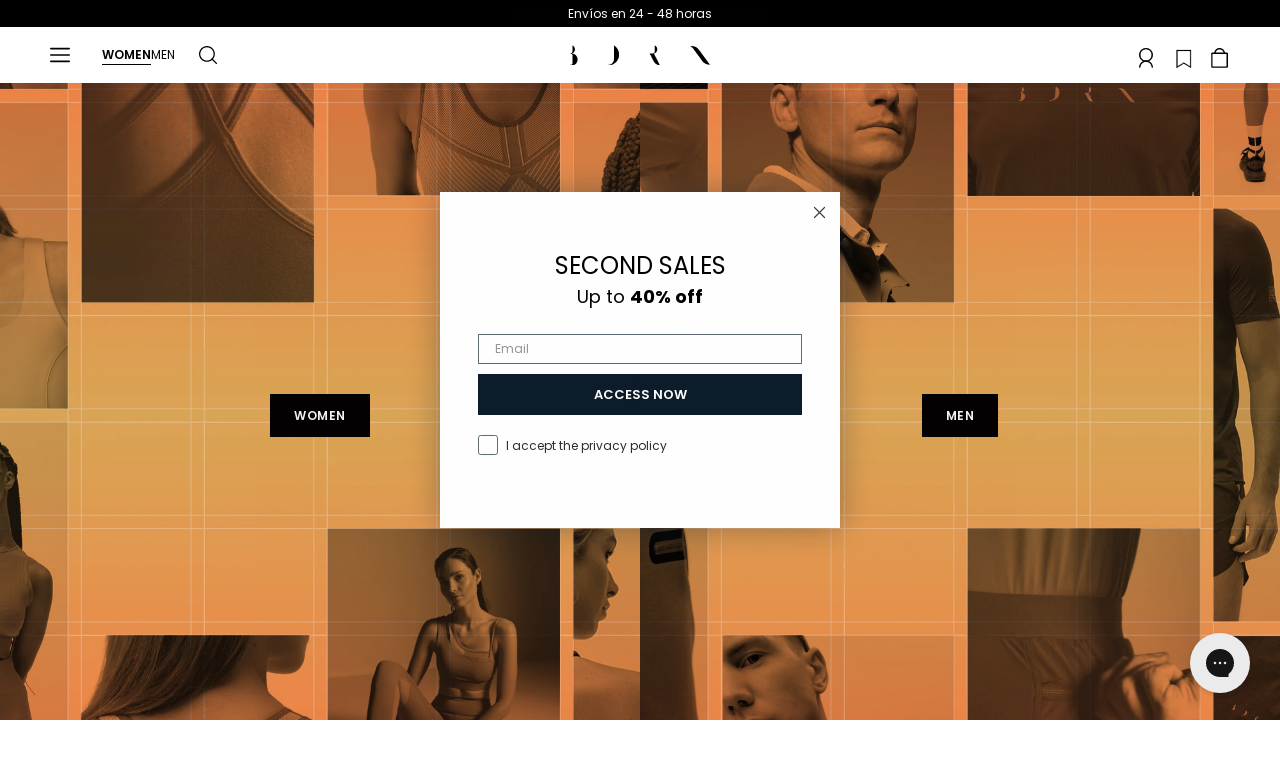

--- FILE ---
content_type: text/css
request_url: https://bornlivingyoga.com/cdn/shop/t/194/assets/theme.scss.css?v=882932462238039531769604108
body_size: 19781
content:
@charset "UTF-8";*,*:before,*:after{box-sizing:border-box!important;-webkit-font-smoothing:antialiased;-moz-osx-font-smoothing:grayscale}html{font-family:Poppins,sans-serif;-webkit-text-size-adjust:100%;-ms-text-size-adjust:100%;text-size-adjust:100%;-ms-overflow-style:-ms-autohiding-scrollbar}body{margin:0}article,aside,details,figcaption,figure,footer,header,main,nav,section,summary{display:block}audio,canvas,progress,video{display:inline-block;vertical-align:baseline}audio:not([controls]){display:none;height:0}:active{outline:none}a{color:inherit;background-color:transparent;text-decoration:none}b,strong{font-weight:700}small{font-size:80%}p,h1,h2,h3,h4,h5,h6{margin-top:0;font-size:inherit}img{max-width:100%;height:auto;border:0}svg:not(:root){overflow:hidden}ul,ol{margin:0;padding:0;list-style-position:inside}pre{overflow:auto}code,kbd,pre,samp{font-family:monospace,monospace;font-size:16px;font-size:1rem}button,input,optgroup,select,textarea{color:inherit;font:inherit;margin:0}button{overflow:visible}button,select{text-transform:none}button,html input[type=button],input[type=reset],input[type=submit]{-webkit-appearance:button;cursor:pointer}button[disabled],html input[disabled]{cursor:default}button::-moz-focus-inner,input::-moz-focus-inner{border:0;padding:0}input{line-height:normal}input[type=checkbox],input[type=radio]{box-sizing:border-box;padding:0}input[type=number]::-webkit-inner-spin-button,input[type=number]::-webkit-outer-spin-button{height:auto}input[type=search]{-webkit-appearance:none;box-sizing:content-box}input[type=search]::-webkit-search-cancel-button,input[type=search]::-webkit-search-decoration{-webkit-appearance:none}fieldset{border:1px solid #c0c0c0;margin:0 2px;margin:0 .125rem;padding:6px 10px 12px;padding:.375rem .625rem .75rem}legend{border:0;padding:0}textarea{overflow:auto}optgroup{font-weight:700}table{border-collapse:collapse;border-spacing:0}td,th{padding:0}.slick-slider{display:block;position:relative;-webkit-user-select:none;-moz-user-select:none;-ms-user-select:none;user-select:none;-webkit-tap-highlight-color:transparent}.slick-list{position:relative;display:block;overflow:hidden;margin:0;padding:0}.slick-list:focus{outline:none}.slick-list.dragging{cursor:pointer}.slick-track,.slick-list{-webkit-transform:translate3d(0,0,0);transform:translateZ(0)}.slick-track{display:block;position:relative;top:0;left:0}.slick-track:before,.slick-track:after{display:table;content:""}.slick-track:after{clear:both}.slick-loading .slick-track{visibility:hidden}.slick-slide{display:none;float:left;min-height:1px;overflow:hidden}[dir=rtl] .slick-slide{float:right}.slick-slide img{display:block}.slick-slide.slick-loading img{display:none}.slick-slide.dragging img{pointer-events:none}.slick-initialized .slick-slide{display:block!important}.slick-loading .slick-slide{visibility:hidden}.slick-vertical .slick-slide{display:block;height:auto;border:1px solid transparent}.slick-arrow.slick-hidden{display:none}.slick-dots{position:absolute;bottom:0;list-style:none;width:100%;text-align:center}.slick-dots li{display:inline-block;background:none;border:1px solid black;border-radius:100%;height:6px;width:6px;margin-right:5px}.slick-dots li button{border:none;background:none;opacity:0}.slick-dots .slick-active{background:#000}/*! Avalanche | MIT License | @colourgarden */.grid{display:flex;align-items:flex-start;flex-wrap:wrap;list-style:none;padding:0;margin:0}.grid__cell{box-sizing:border-box;display:inline-block;width:100%;padding:0 0 0 2px;margin:0;vertical-align:top;font-size:1rem}.grid--center{text-align:center}.grid--center>.grid__cell{text-align:left}.grid__cell--center{display:block;margin:0 auto}.grid--right{text-align:right}.grid--right>.grid__cell{text-align:left}.grid--middle>.grid__cell{vertical-align:middle}.grid--bottom>.grid__cell{vertical-align:bottom}.grid--flush{margin-left:0}.grid--flush>.grid__cell{padding-left:0}.grid--tiny{margin-left:-6.25px}.grid--tiny>.grid__cell{padding-left:6.25px}.grid--gallery-tiny{margin-bottom:-6.25px}.grid--gallery.grid--tiny>.grid__cell,.grid--gallery-tiny>.grid__cell{padding-bottom:6.25px}.grid--small{margin-left:-12.5px}.grid--small>.grid__cell{padding-left:12.5px}.grid--gallery-small{margin-bottom:-12.5px}.grid--gallery.grid--small>.grid__cell,.grid--gallery-small>.grid__cell{padding-bottom:12.5px}.grid--large{margin-left:-50px}.grid--large>.grid__cell{padding-left:50px}.grid--huge{margin-left:-75px}.grid--huge>.grid__cell{padding-left:75px}.grid--gallery-tiny{margin-bottom:-75px}.grid--gallery.grid--huge>.grid__cell,.grid--gallery-huge>.grid__cell{padding-bottom:75px}.grid--auto>.grid__cell{width:auto}.\31\/2,.\32\/4,.\33\/6{width:49%}.\31\/3,.\32\/6{width:32.33333%}.\32\/3,.\34\/6{width:65.66667%}.\31\/4{width:25%}.\33\/4{width:75%}.\31\/5{width:20%}.\32\/5{width:40%}.\33\/5{width:60%}.\34\/5{width:80%}.\31\/6{width:16.66667%}.\35\/6{width:83.33333%}@media screen and (max-width: 499px){.\31\/2--thumb,.\32\/4--thumb,.\33\/6--thumb{width:50%}.\31\/3--thumb,.\32\/6--thumb{width:32.33333%}.\32\/3--thumb,.\34\/6--thumb{width:65.66667%}.\31\/4--thumb{width:25%}.\33\/4--thumb{width:75%}.\31\/5--thumb{width:20%}.\32\/5--thumb{width:40%}.\33\/5--thumb{width:60%}.\34\/5--thumb{width:80%}.\31\/6--thumb{width:16.66667%}.\35\/6--thumb{width:83.33333%}.shpflt-metafield-collection{width:100%}}@media screen and (min-width: 500px) and (max-width: 800px){.\31\/2--handheld,.\32\/4--handheld,.\33\/6--handheld,.\31\/3--handheld,.\32\/6--handheld{width:33.33333%}.\32\/3--handheld,.\34\/6--handheld{width:65.66667%}.\31\/4--handheld{width:25%}.\33\/4--handheld{width:75%}.\31\/5--handheld{width:20%}.\32\/5--handheld{width:40%}.\33\/5--handheld{width:60%}.\34\/5--handheld{width:80%}.\31\/6--handheld{width:16.66667%}.\35\/6--handheld{width:83.33333%}}@media screen and (min-width: 500px){.\31\/2--handheld-and-up,.\32\/4--handheld-and-up,.\33\/6--handheld-and-up{width:49%}.\31\/3--handheld-and-up,.\32\/6--handheld-and-up{width:32.33333%}.\32\/3--handheld-and-up,.\34\/6--handheld-and-up{width:65.66667%}.\31\/4--handheld-and-up{width:25%}.\33\/4--handheld-and-up{width:75%}.\31\/5--handheld-and-up{width:20%}.\32\/5--handheld-and-up{width:40%}.\33\/5--handheld-and-up{width:60%}.\34\/5--handheld-and-up{width:80%}.\31\/6--handheld-and-up{width:16.66667%}.\35\/6--handheld-and-up{width:83.33333%}}@media screen and (max-width: 800px){.\31\/2--pocket,.\32\/4--pocket,.\33\/6--pocket{width:49%}.\31\/3--pocket,.\32\/6--pocket{width:32.33333%}.\32\/3--pocket,.\34\/6--pocket{width:65.66667%}.\31\/4--pocket{width:25%}.\33\/4--pocket{width:75%}.\31\/5--pocket{width:20%}.\32\/5--pocket{width:40%}.\33\/5--pocket{width:60%}.\34\/5--pocket{width:80%}.\31\/6--pocket{width:16.66667%}.\35\/6--pocket{width:83.33333%}}@media screen and (min-width: 801px) and (max-width: 1024px){.\31\/2--lap,.\32\/4--lap,.\33\/6--lap{width:49%}.\31\/3--lap,.\32\/6--lap{width:32.33333%}.\32\/3--lap,.\34\/6--lap{width:65.66667%}.\31\/4--lap{width:25%}.\33\/4--lap{width:75%}.\31\/5--lap{width:20%}.\32\/5--lap{width:40%}.\33\/5--lap{width:60%}.\34\/5--lap{width:80%}.\31\/6--lap{width:16.66667%}.\35\/6--lap{width:83.33333%}}@media screen and (min-width: 801px){.\31\/2--lap-and-up,.\32\/4--lap-and-up,.\33\/6--lap-and-up{width:49%}.\31\/3--lap-and-up,.\32\/6--lap-and-up{width:32.33333%}.\32\/3--lap-and-up,.\34\/6--lap-and-up{width:65.66667%}.\31\/4--lap-and-up{width:25%}.\33\/4--lap-and-up{width:75%}.\31\/5--lap-and-up{width:20%}.\32\/5--lap-and-up{width:40%}.\33\/5--lap-and-up{width:60%}.\34\/5--lap-and-up{width:80%}.\31\/6--lap-and-up{width:16.66667%}.\35\/6--lap-and-up{width:83.33333%}}@media screen and (max-width: 1024px){.\31\/2--portable,.\32\/4--portable,.\33\/6--portable{width:49%}.\31\/3--portable,.\32\/6--portable{width:32.33333%}.\32\/3--portable,.\34\/6--portable{width:65.66667%}.\31\/4--portable{width:25%}.\33\/4--portable{width:75%}.\31\/5--portable{width:20%}.\32\/5--portable{width:40%}.\33\/5--portable{width:60%}.\34\/5--portable{width:80%}.\31\/6--portable{width:16.66667%}.\35\/6--portable{width:83.33333%}}@media screen and (min-width: 1025px){.\31\/2--desk,.\32\/4--desk,.\33\/6--desk{width:49%}.\31\/3--desk,.\32\/6--desk{width:32.33333%}.\32\/3--desk,.\34\/6--desk{width:65.66667%}.\31\/4--desk{width:25%}.\33\/4--desk{width:75%}.\31\/5--desk{width:20%}.\32\/5--desk{width:40%}.\33\/5--desk{width:60%}.\34\/5--desk{width:80%}.\31\/6--desk{width:16.66667%}.\35\/6--desk{width:83.33333%}}@media screen and (min-width: 1160px){.\31\/2--widescreen,.\32\/4--widescreen,.\33\/6--widescreen{width:49%}.\31\/3--widescreen,.\32\/6--widescreen{width:32.33333%}.\32\/3--widescreen,.\34\/6--widescreen{width:65.66667%}.\31\/4--widescreen{width:25%}.\33\/4--widescreen{width:75%}.\31\/5--widescreen{width:20%}.\32\/5--widescreen{width:40%}.\33\/5--widescreen{width:60%}.\34\/5--widescreen{width:80%}.\31\/6--widescreen{width:16.66667%}.\35\/6--widescreen{width:83.33333%}}@media screen and (-webkit-min-device-pixel-ratio: 2),screen and (min-resolution: 192dpi),screen and (min-resolution: 2dppx){.\31\/2--retina,.\32\/4--retina,.\33\/6--retina{width:49%}.\31\/3--retina,.\32\/6--retina{width:32.33333%}.\32\/3--retina,.\34\/6--retina{width:65.66667%}.\31\/4--retina{width:25%}.\33\/4--retina{width:75%}.\31\/5--retina{width:20%}.\32\/5--retina{width:40%}.\33\/5--retina{width:60%}.\34\/5--retina{width:80%}.\31\/6--retina{width:16.66667%}.\35\/6--retina{width:83.33333%}}.page__container{display:-webkit-flex;display:-ms-flexbox;display:flex;-webkit-flex-direction:column;-ms-flex-direction:column;flex-direction:column;min-height:100vh;height:100%;background:#fff}.top-bar,.header__mobile-nav,.header,.footer{-webkit-flex-shrink:0;-ms-flex-negative:0;flex-shrink:0}.main{-webkit-flex:1 0 auto;-ms-flex:1 0 auto;flex:1 0 auto}.container{max-width:1200px;margin:0 auto;padding:0 20px;padding:0 1.25rem}.container--shrink{max-width:700px}.inner{margin:0 auto;padding:0 20px;padding:0 1.25rem}#shopify-section-collection .inner{padding:0 1.25rem 0 .8rem}.page__overlay{position:fixed;width:100%;height:100%;top:0;left:0;background:#000;opacity:0;z-index:2;visibility:hidden;transition:opacity .3s,visibility 0s .3s}.page__overlay--open{opacity:.6;visibility:visible;transition:opacity .3s}.accessibility-skip{position:absolute;list-style:none;top:-40px;top:-2.5rem}.accessibility-skip__item>a{position:absolute;left:-9999em;transition:none!important}.accessibility-skip__item>a:active,.accessibility-skip__item>a:focus{display:block;position:static;left:0}.placeholder-svg{display:block;width:100%;max-width:100%;max-height:100%;fill:currentColor}@media screen and (min-width: 769px){.main>.container>.inner{padding:0 20px;padding:0 1.25rem}}body{font-size:100%;font-weight:400;font-family:Poppins,sans-serif;color:#050101;line-height:1.6}a{transition:all .25s ease-in-out}.link--primary,.rte a,.link--primary:hover,.rte a:hover{color:#000}.icon{display:inline-block;height:1em;width:1em;fill:currentColor}.payment-methods__item .icon.scalapay,.payment-methods__item .icon.klarna{width:auto!important;filter:grayscale(1)}p,h1,h2,h3,h4,h5,h6{margin-top:0;font-weight:400}p:last-child,h1:last-child,h2:last-child,h3:last-child,h4:last-child,h5:last-child,h6:last-child{margin-bottom:0}.visually-hidden{position:absolute;overflow:hidden;clip:rect(0 0 0 0);height:1px;height:.0625rem;width:1px;width:.0625rem;margin:-1px;margin:-.0625rem;padding:0;border:0}.list--unstyled{list-style:none;padding:0;margin:0}.rte h1,.rte h2,.rte h3,.rte h4,.rte h5,.rte h6{color:#050101;font-family:Poppins,sans-serif}.rte img{margin-bottom:35px;margin-bottom:2.1875rem}.rte blockquote{margin:30px 0;margin:1.875rem 0;padding:35px;padding:2.1875rem;background:#050101;color:#fff;font-weight:bolder}.rte ul,.rte ol{margin:25px 0 25px 25px;margin:1.5625rem 0 1.5625rem 1.5625rem}.rte h1{font-size:28px;font-size:1.75rem}.rte h2{font-size:24px;font-size:1.5rem}.rte h3{margin-bottom:16px;margin-bottom:1rem;font-size:20px;font-size:1.25rem}.rte h4{margin-bottom:14px;margin-bottom:.875rem;font-size:18px;font-size:1.125rem}.rte h5,.rte h6{margin-bottom:12px;margin-bottom:.75rem;font-size:16px;font-size:1rem}.video-wrapper,.video-container{height:0;padding-bottom:56.25%;position:relative}.video-wrapper iframe,.video-wrapper embed,.video-wrapper object,.video-container iframe,.video-container embed,.video-container object{position:absolute;top:0;left:0;width:100%!important;height:100%!important}html{font-size:12px}@media screen and (min-width: 769px){html{font-size:12px}}@media screen and (min-width: 1025px){html{font-size:12px}}[class^=icon-],[class*=" icon-"]{font-family:icomoon;speak:none;font-style:normal;font-weight:400;font-variant:normal;text-transform:none;line-height:1;-webkit-font-smoothing:antialiased;-moz-osx-font-smoothing:grayscale}.icon-tick:before{content:"\e900"}.breadcrumb{display:none}@media screen and (min-width: 769px){.breadcrumb{display:inline-block;margin-bottom:14px;margin-bottom:.875rem;vertical-align:top;text-transform:uppercase;font-size:12px;font-size:.75rem}.breadcrumb__item{display:inline-block}.breadcrumb__item:not(.breadcrumb__item--active){color:#05010166}.breadcrumb__item:not(.breadcrumb__item--active):hover{color:#050101}.breadcrumb__item:not(.breadcrumb__item--active):after{display:inline-block;content:"/";margin:0 3px;margin:0 .1875rem;transition:color .25s ease-in-out}}.alert{margin-bottom:30px;margin-bottom:1.875rem;padding:15px 20px 20px;padding:.9375rem 1.25rem 1.25rem;border:1px solid #919191;border-radius:4px;box-shadow:1px 1px 2px #919191}.alert__title{position:relative;display:block;font-size:20px;font-size:1.25rem}.alert__title:before{position:absolute;content:"";width:3px;width:.1875rem;height:100%;left:-20px;left:-1.25rem;background:transparent}.alert__errors{margin-top:20px;margin-top:1.25rem}.alert--mono{margin-bottom:15px;margin-bottom:.9375rem;padding:10px 15px;padding:.625rem .9375rem;border-radius:3px;border:none;box-shadow:none;text-align:left}.alert--mono .alert__title:before{display:none}.alert--error .alert__title{color:#e9573f}.alert--error .alert__title:before{background:#e9573f}.alert--mono.alert--error{background:#e9573f}.alert--mono.alert--error,.alert--mono.alert--error .alert__title{color:#fff}.alert--success .alert__title{color:#0bb73a}.alert--success .alert__title:before{background:#0bb73a}.alert--mono.alert--success{background:#0bb73a}.alert--mono.alert--success,.alert--mono.alert--success .alert__title{color:#fff}.alert--mono.alert--info{background:#bdbdbd}.alert--mono.alert--info,.alert--mono.alert--info .alert__title{color:#fff}@media screen and (min-width: 1160px){.alert__title{font-size:24px;font-size:1.5rem}}input,textarea{width:100%;padding:12px 15px;padding:.75rem .9375rem;border-radius:2px;border:1px solid #919191;font-size:inherit;-webkit-appearance:none}input:focus,textarea:focus{border-color:#1790d3}input::-webkit-input-placeholder,textarea::-webkit-input-placeholder{color:inherit}input::-moz-placeholder,textarea::-moz-placeholder{color:inherit}input:-ms-input-placeholder,textarea:-ms-input-placeholder{color:inherit}input::placeholder,textarea::placeholder{color:inherit}input[type=checkbox]{width:1em;height:1em;margin-right:15px;margin-right:.9375rem;-webkit-appearance:checkbox}input[type=checkbox]+.form__label,input[type=checkbox]+.spr-form-label{display:inline-block;vertical-align:1px}textarea{display:block;resize:vertical}input:not(.button):focus,textarea:not(.button):focus{outline:none}.form--shrink{max-width:500px;margin:0 auto}.form__control,.form__row{position:relative;margin-bottom:30px;margin-bottom:1.875rem;text-align:left}.form__control:last-child,.form__row:last-child{margin-bottom:0}.form__label,.spr-form-label{display:block;margin-bottom:10px;margin-bottom:.625rem;font-size:14px;font-size:.875rem;text-transform:uppercase;font-weight:bolder}.form--inline .form__control{display:table;width:100%;table-layout:fixed;margin-bottom:20px;margin-bottom:1.25rem}.form--inline .form__label,.form--inline .spr-form-label{display:table-cell;margin:0 10px 0 0;margin:0 .625rem 0 0;vertical-align:middle}.form--inline .form__label+input,.form--inline .spr-form-label+input,.form--inline .form__label+textarea,.form--inline .spr-form-label+textarea,.form--inline .form__label+.form__select,.form--inline .spr-form-label+.form__select{display:table-cell;width:55%}.form__submit-duo input:last-child{margin-top:10px;margin-top:.625rem}.flexbox .form__submit-duo{display:-webkit-flex;display:-ms-flexbox;display:flex}.flexbox .form__submit-duo input{margin:0 15px 0 0;margin:0 .9375rem 0 0;-webkit-flex:2;-ms-flex:2;flex:2}.flexbox .form__submit-duo input[type=submit]{margin:0;-webkit-flex:1;-ms-flex:1;flex:1}@media screen and (min-width: 769px){.flexbox .form__row{display:-webkit-flex;display:-ms-flexbox;display:flex}.flexbox .form__row .form__control{-webkit-flex:1;-ms-flex:1;flex:1;margin:0 20px 0 0;margin:0 1.25rem 0 0}.flexbox .form__row .form__control:last-child{margin-right:0}}select{-webkit-appearance:none;-moz-appearance:none;display:inline-block;width:100%;height:45px;height:2.8125rem;padding-left:15px;padding-left:.9375rem;padding-right:45px;padding-right:2.8125rem;border-radius:0;font-size:14px;font-size:.875rem;cursor:pointer;line-height:normal;background:transparent;border:.5px solid #C4C4C4;margin-bottom:1rem}select:active,select:focus{outline:none}select:focus{border-color:#c4c4c4}select:focus::-ms-value{background:inherit;color:inherit}.ie9 select{padding-right:0}select:-moz-focusring{color:transparent;text-shadow:0 0 0 #050101}select::-ms-expand{display:none}.form__select{position:relative;border:none}.form__select .icon{position:absolute;top:calc(50% - 8px);top:calc(50% - .5rem);right:15px;right:.9375rem;width:18px;width:1.125rem;height:18px;height:1.125rem;line-height:normal;pointer-events:none;fill:currentColor}.ie9 .form__select svg{display:none}.button,.spr-summary-actions-newreview,.spr-button-primary{position:relative;display:inline-block;padding:15px 40px;padding:.9375rem 2.5rem;line-height:normal;border:none;text-transform:uppercase;font-weight:500;transition:all .25s ease-in-out;cursor:pointer}.button[disabled],[disabled].spr-summary-actions-newreview,[disabled].spr-button-primary{opacity:.4;cursor:not-allowed}.button--full{width:100%}.button--small{padding:12px 25px;padding:.75rem 1.5625rem}.button--primary,.spr-summary-actions-newreview,.spr-button-primary{color:#fff;background:#303030}.button--primary:hover,.spr-summary-actions-newreview:hover,.spr-button-primary:hover{background:#000}.button--secondary{color:#000;background:#0000}.button--secondary:hover{background:#26262600}.button-wrapper{text-align:center}.b-modal{cursor:default!important}.modal{position:relative;width:90%;max-width:600px;padding:15px 20px;padding:.9375rem 1.25rem;border-radius:4px;background-size:cover;background-color:#fff;text-align:center;box-shadow:0 0 4px #0000004d}.modal__close{position:absolute;right:15px;right:.9375rem;top:15px;top:.9375rem}.modal__close svg{width:25px;width:1.5625rem;height:25px;height:1.5625rem}.modal__title{margin:0 0 30px;margin:0 0 1.875rem;font-size:24px;font-size:1.5rem;font-weight:bolder;color:#050101}.modal__newsletter{margin:50px auto 0;margin:3.125rem auto 0;max-width:420px;color:#050101}.modal__newsletter input[type=email]{margin-bottom:15px;margin-bottom:.9375rem}.modal__newsletter-success{color:#0bb73a;font-weight:bolder}.marketing-popup{opacity:.93!important}.marketing-popup,.marketing-popup .modal__title{color:#5b6566}@media screen and (min-width: 769px){.modal{padding:45px 50px;padding:2.8125rem 3.125rem}.modal__title{font-size:30px;font-size:1.875rem}.flexbox .modal__newsletter .modal__form{display:-webkit-flex;display:-ms-flexbox;display:flex}.flexbox .modal__newsletter .modal__form input[type=email]{margin:0 15px 0 0;margin:0 .9375rem 0 0;-webkit-flex:2;-ms-flex:2;flex:2}.flexbox .modal__newsletter .modal__form input[type=submit]{-webkit-flex:1;-ms-flex:1;flex:1}}@media screen and (min-width: 801px){.modal{width:600px;width:37.5rem}}.hamburger2{display:block;position:absolute;overflow:hidden;top:50%;left:50%;margin:0 auto;padding:0;width:28px;width:1.75rem;height:35px;height:2.1875rem;font-size:0;text-indent:-9999px;-webkit-appearance:none;-moz-appearance:none;appearance:none;border:none;cursor:pointer;z-index:3;background:none;-webkit-transform:translate(-50%,-50%);-ms-transform:translate(-50%,-50%);transform:translate(-50%,-50%);-webkit-tap-highlight-color:transparent}.hamburger2:focus{outline:none}.hamburger2 span{display:block;position:absolute;top:16px;top:1rem;left:0;right:0;height:2px;height:.125rem;background:#95a5a6;transition:background 0s .2s}.hamburger2 span:before,.hamburger2 span:after{position:absolute;content:"";display:block;left:0;width:100%;height:2px;height:.125rem;background-color:#95a5a6;transition-duration:.2s,.2s;transition-delay:.2s,0s}.hamburger2 span:before{top:-9px;top:-.5625rem;transition-property:top,-webkit-transform;transition-property:top,transform}.hamburger2 span:after{bottom:-9px;bottom:-.5625rem;transition-property:bottom,-webkit-transform;transition-property:bottom,transform}.header__mobile-tab--open .hamburger2 span{background:none}.header__mobile-tab--open .hamburger2 span:before,.header__mobile-tab--open .hamburger2 span:after{transition-delay:0s,.2s;background:#3a1421}.header__mobile-tab--open .hamburger2 span:before{top:0;-webkit-transform:rotate(45deg);-ms-transform:rotate(45deg);transform:rotate(45deg)}.header__mobile-tab--open .hamburger2 span:after{bottom:0;-webkit-transform:rotate(-45deg);-ms-transform:rotate(-45deg);transform:rotate(-45deg)}@-webkit-keyframes spinner-bounce{0%,to{-webkit-transform:scale(0);transform:scale(0)}50%{-webkit-transform:scale(1);transform:scale(1)}}@keyframes spinner-bounce{0%,to{-webkit-transform:scale(0);transform:scale(0)}50%{-webkit-transform:scale(1);transform:scale(1)}}.spinner{position:relative;width:40px;width:2.5rem;height:40px;height:2.5rem;margin:25px auto;margin:1.5625rem auto}.spinner__bounce1,.spinner__bounce2{width:100%;height:100%;border-radius:50%;background-color:#050101;opacity:.6;position:absolute;top:0;left:0;-webkit-animation:spinner-bounce 2s infinite ease-in-out;animation:spinner-bounce 2s infinite ease-in-out}.spinner__bounce2{-webkit-animation-delay:-1s;animation-delay:-1s}@media screen and (min-width: 769px){.spinner{margin:40px auto;margin:2.5rem auto}}table{width:100%;border:1px solid #919191;border-spacing:0;border-collapse:separate;border-radius:4px;font-size:15px;font-size:.9375rem;box-shadow:0 1px 1px #91919199}thead{text-align:left;text-transform:uppercase;font-size:13px;font-size:.8125rem;color:#050101}thead th{padding:10px 15px;padding:.625rem .9375rem;border-bottom:1px solid #919191;color:#fff;background:#050101}thead th:first-child{border-top-left-radius:4px}thead th:last-child{border-top-right-radius:4px}tbody td{padding:18px 15px;padding:1.125rem .9375rem;border-bottom:1px solid #919191}tbody tr:last-child td{border-bottom:none}tfoot td{padding:10px 15px;padding:.625rem .9375rem;color:#fff;background:#050101}tfoot tr:first-child td{border-top:1px solid #919191}tfoot tr:last-child td:first-child{border-bottom-left-radius:4px}tfoot tr:last-child td:last-child{border-bottom-right-radius:4px}@media screen and (max-width: 769px){.table--responsive{border:none;box-shadow:none}.table--responsive thead,.table--responsive td:not([data-label]){display:none}.table--responsive tr{display:block;margin-bottom:15px;margin-bottom:.9375rem;border:1px solid #919191;border-bottom:none}.table--responsive tr:last-child{margin-bottom:0}.table--responsive tr:last-child td{border-bottom:1px solid #919191}.table--responsive tr,.table--responsive td{float:left;clear:both;width:100%}.table--responsive th,.table--responsive td{display:block;text-align:right!important;padding:8px 15px;padding:.5rem .9375rem;border-right:none}.table--responsive td:before{content:attr(data-label);float:left!important;font-size:13px;font-size:.8125rem;padding-right:10px;padding-right:.625rem;text-transform:uppercase}.table--responsive tfoot tr{margin-bottom:0}.table--responsive tfoot tr:first-child{margin-top:25px;margin-top:1.5625rem}}.table__right{text-align:right!important}.table__center{text-align:center!important}.table__left{text-align:left!important}.label--unavailable,.label--sold-out,.label--on-sale{color:#000;background:#e2d2bf}.top-bar{display:none}@media screen and (min-width: 769px){.top-bar{display:block;font-size:13px;font-size:.8125rem;font-weight:bolder;text-transform:uppercase}.top-bar__container{padding-top:5px;padding-top:.3rem;padding-bottom:4px;padding-bottom:.3375rem}.top-bar__contact{display:none}}@media screen and (min-width: 801px){.top-bar__contact{display:inline-block;float:right}.top-bar__contact-item{display:inline-block}.top-bar__contact-item+.top-bar__contact-item:before{display:inline-block;content:"|";padding:0 10px;padding:0 .625rem}.top-bar__social .social__item{display:inline-block;vertical-align:text-top}.top-bar__social .social__item:not(:last-child){margin-right:4px;margin-right:.25rem}.top-bar__social svg{height:14px;height:.875rem;width:14px;width:.875rem}}.pagination{margin-top:35px;margin-top:2.1875rem;width:100%;clear:both;text-align:center;text-transform:uppercase;font-size:14px;font-size:.875rem;font-weight:500}.pagination__prev,.pagination__next{display:inline-block;padding:20px 0;padding:1.25rem 0}.pagination__prev svg,.pagination__next svg{vertical-align:middle}.pagination__prev{float:left;margin-right:25px;margin-right:1.5625rem;padding-right:32px;padding-right:2rem}.pagination__prev svg{margin-right:5px;margin-right:.3125rem}.pagination__next{float:right;margin-left:25px;margin-left:1.5625rem;padding-left:32px;padding-left:2rem}.pagination__next svg{margin-left:5px;margin-left:.3125rem}.pagination__prev,.pagination__next{float:none}.pagination__prev{border-right:1px solid rgba(145,145,145,.5)}.pagination__next{border-left:1px solid rgba(145,145,145,.5)}.pagination__list,.pagination__item{display:inline-block;padding:20px 0;padding:1.25rem 0}.pagination__item{margin:0 18px;margin:0 1.125rem}.pagination__item--active{color:#050101;text-decoration:underline;font-weight:700}@media screen and (min-width: 801px){.pagination__item{margin:0 25px;margin:0 1.5625rem}}@media (max-width: 768px){.pagination__item{margin:0 4px}.pagination__next{margin-left:16px;padding-left:16px}.pagination__prev{margin-right:16px;padding-right:16px}}.swatch__colors{text-align:right}.swatch__item{position:relative;display:inline-block;margin-right:5px;margin-right:.3125rem;padding:5px;padding:.3125rem;border:1px solid #919191;border-radius:100%;cursor:pointer}.swatch__item:last-child{margin-right:0}.swatch__item--active{border-color:#000}.swatch__item--active:after{position:absolute;content:"\e900";top:-10px;top:-.625rem;right:-6px;right:-.375rem;width:18px;width:1.125rem;height:18px;height:1.125rem;font-family:icomoon;line-height:18px;color:#fff;background:#000;border-radius:10px;font-size:7px;font-size:.4375rem;text-align:center}.swatch__input{display:none}.swatch__label{height:25px;height:1.5625rem;width:25px;width:1.5625rem;margin:0!important;border-radius:100%;pointer-events:none;border:solid .01px}.flexbox .swatch__colors{display:-webkit-flex;display:-ms-flexbox;display:flex;-webkit-flex-wrap:wrap;-ms-flex-wrap:wrap;flex-wrap:wrap;-webkit-justify-content:flex-end;-ms-flex-pack:end;justify-content:flex-end;margin:-5px -5px -5px 0;margin:-.3125rem -.3125rem -.3125rem 0}.flexbox .swatch__item{margin:5px;margin:.3125rem}#shopify-product-reviews{overflow:visible!important}.spr-container{border:none!important;max-width:800px;margin:0 auto;padding:0!important}.spr-header-title{display:none}.spr-summary{display:-webkit-flex;display:-ms-flexbox;display:flex;-webkit-flex-direction:column;-ms-flex-direction:column;flex-direction:column}.spr-summary-starrating{-webkit-order:2;-ms-flex-order:2;order:2;margin:0 0 20px!important;margin:0 0 1.25rem!important}.spr-summary-caption{-webkit-order:1;-ms-flex-order:1;order:1;margin-bottom:10px;margin-bottom:.625rem;color:#050101;font-weight:bolder;font-size:20px;font-size:1.25rem}.spr-summary-actions{-webkit-order:3;-ms-flex-order:3;order:3}.spr-icon-star,.spr-icon-star-half-alt{color:#f4da4b}.spr-icon-star-empty{color:#050101;opacity:1!important}.spr-form-title{display:none}.spr-form-contact-name,.spr-form-contact-email,.spr-form-review-rating,.spr-form-review-title,.spr-form-review-body{margin-bottom:30px!important;margin-bottom:1.875rem!important}.spr-form-actions{text-align:center}.spr-form-actions .spr-button{float:none}.spr-form-input-error{border-color:#e9573f!important}.spr-form-input-error .spr-icon{color:#e9573f!important}.spr-form-message{margin-bottom:30px!important;margin-bottom:1.875rem!important;padding:10px 15px!important;padding:.625rem .9375rem!important;border-radius:3px!important;box-shadow:none!important}.spr-form-message-error{color:#fff!important;background:#e9573f!important}.spr-form-message-success{color:#fff!important;background:#0bb73a!important}.spr-review{position:relative;margin-top:0!important;margin-bottom:45px;margin-bottom:2.8125rem;padding:25px!important;padding:1.5625rem!important;border:1px solid #919191!important;border-radius:5px;box-shadow:0 2px 10px #91919199}.spr-review-header-starratings{float:right}.spr-review-header-title{color:#050101;font-weight:bolder;font-size:18px;font-size:1.125rem}.spr-review-header-byline{margin-bottom:20px!important;margin-bottom:1.25rem!important;text-transform:uppercase;font-size:14px;font-size:.875rem;font-weight:bolder;font-style:normal!important;opacity:1!important}.spr-review-content{margin-bottom:0!important}.spr-review-footer{position:absolute;right:0;bottom:-25px;bottom:-1.5625rem}.spr-pagination{margin-top:55px;margin-top:3.4375rem;clear:both;-webkit-flex-basis:100%;-ms-flex-preferred-size:100%;flex-basis:100%}@media screen and (min-width: 769px){.spr-container{padding-top:10px!important;padding-top:.625rem!important}.spr-summary{display:block}.spr-summary-starrating{display:inline-block;margin:2px 0 0!important;margin:.125rem 0 0!important}.spr-summary-caption{float:left;margin:0 20px 0 0;margin:0 1.25rem 0 0;color:#050101;font-weight:bolder;font-size:20px;font-size:1.25rem}.spr-summary-actions-newreview{margin-top:-7px;margin-top:-.4375rem}.spr-reviews{display:-webkit-flex;display:-ms-flexbox;display:flex;-webkit-flex-wrap:wrap;-ms-flex-wrap:wrap;flex-wrap:wrap;margin-top:45px!important;margin-top:2.8125rem!important;margin-left:-25px!important;margin-left:-1.5625rem!important;font-size:0}.spr-review{width:calc(50% - 25px);width:calc(50% - 1.5625rem);margin:0 0 65px 25px;margin:0 0 4.0625rem 1.5625rem;box-shadow:0 10px 45px 5px #91919199;vertical-align:top;font-size:1rem}.spr-review:nth-child(odd):nth-last-child(-n+2),.spr-review:nth-child(odd):nth-last-child(-n+2)~*{margin-bottom:0}}.menu--desktop{display:none}.menu--mobile .menu__item{position:relative;border-bottom:1px solid rgba(58,20,33,.5)}.menu--mobile .menu__item:last-child{border-bottom:none}.menu--mobile .menu__link{position:relative;display:block;padding:13px 20px 11px;padding:.8125rem 1.25rem .6875rem;text-align:left;font-size:18px;font-size:1.125rem;font-weight:lighter;text-transform:uppercase;transition:none}.menu--mobile .icon-plus,.menu--mobile .icon-minus{margin:0 auto;width:30px;width:1.875rem;height:100%}.menu--mobile .icon-minus{display:none}.menu--mobile .menu__icon-container{position:absolute;right:0;top:0;height:100%;width:60px;width:3.75rem;text-align:center}.menu--mobile .menu__item--open>.menu__link .icon-plus{display:none}.menu--mobile .menu__item--open>.menu__link .icon-minus{display:block}.menu--mobile .menu__links--level-1{background:#3a1421;color:#000}.menu--mobile .menu__links--level-1 .menu__item{border-bottom-color:#000}.menu--mobile .menu__links--level-1 .menu__link{padding-left:35px;padding-left:2.1875rem}.menu--mobile .menu__links--level-2{background:#000;color:#3a1421}.menu--mobile .menu__links--level-2 .menu__item{border-bottom-color:#3a1421}.menu--mobile .menu__links--level-2 .menu__link{padding-left:45px;padding-left:2.8125rem}.menu__links--nested{display:none}@media screen and (min-width: 769px){.menu--desktop{display:block;margin-bottom:10px}.menu--desktop .menu__item{position:relative;display:inline-block;margin-right:15px;margin-right:.9375rem;text-transform:uppercase;font-weight:bolder;transition:opacity .25s ease-in-out}.menu--desktop .menu__item:last-child{margin-right:0}.menu--desktop .menu__item:last-child a{vertical-align:middle}.menu--desktop .menu__item--has-submenu>.menu__link:after{margin-left:2px;margin-left:.125rem;display:inline-block;height:0;width:0;border-left:4px solid transparent;border-right:4px solid transparent;border-top:4px solid black;vertical-align:middle}.menu--desktop .menu__link{padding-bottom:15px;padding-bottom:.9375rem;font-size:12px;opacity:.7}.menu--desktop .menu__item:hover .menu__link,.menu--desktop .menu__item--active .menu__link{opacity:1}.menu--desktop .menu__links--nested{position:absolute;left:0;top:0;min-width:150px;padding:10px 0;padding:.625rem 0;background:#3a1421;color:#000;border:1px solid black;white-space:nowrap;text-align:left;z-index:3}.menu--desktop .menu__links--nested .menu__item{display:block;margin:0;padding:0}.menu--desktop .menu__links--nested .menu__link{display:block;margin:0;padding:4px 30px 4px 15px;padding:.25rem 1.875rem .25rem .9375rem;font-weight:400;font-size:15px;font-size:.9375rem;text-transform:none;transition:none;opacity:1}.menu--desktop .menu__links--nested .menu__item:hover{color:#3a1421;background:#000}.menu--desktop .menu__item--has-submenu:hover~.menu__item{pointer-events:none}.menu--desktop .menu__item--has-submenu>.menu__link:focus+.menu__links,.menu--desktop .menu__item--has-submenu:hover>.menu__links{display:block}.menu--desktop .menu__links--level-1{top:100%;left:0;margin-top:8px;margin-top:.5rem}.menu--desktop .menu__links--level-1:before{position:absolute;content:"";left:15px;left:.9375rem;top:-6px;top:-.375rem;height:0;width:0;border-left:7.5px solid transparent;border-right:7.5px solid transparent;border-bottom:7.5px solid #3a1421;-webkit-filter:drop-shadow(0 -2px black);filter:drop-shadow(0 -2px black)}.menu--desktop .menu__links--level-1 .menu__link:after{position:absolute;right:10px;right:.625rem;top:12px;top:.75rem;border-left:4px solid black;border-bottom:4px solid transparent;border-top:4px solid transparent}.menu--desktop .menu__links--level-1 .menu__item:hover .menu__link:after{border-left-color:#3a1421}.menu--desktop .menu__links--level-2{top:-11px;top:-.6875rem;left:100%}.menu--desktop .menu__links--level-2 .menu__link:after{display:none}.menu--desktop .mega-nav{padding:15px 0;padding:.9375rem 0;left:-200px!important;left:-12.5rem!important;white-space:nowrap}.menu--desktop .mega-nav:before{left:215px!important;left:13.4375rem!important}.menu--desktop .mega-nav--has-image{left:-275px!important;left:-17.1875rem!important}.menu--desktop .mega-nav--has-image:before{left:290px!important;left:18.125rem!important}.menu--desktop .mega-nav__image-container{display:inline-block;margin:0 15px;margin:0 .9375rem;width:150px;width:9.375rem;font-size:0;-webkit-user-select:none;-moz-user-select:none;-ms-user-select:none;user-select:none;vertical-align:middle}.menu--desktop .mega-nav__image{max-width:150px;max-height:150px;font-size:0}.menu--desktop .dropdown-column{display:inline-block;padding:0 20px;padding:0 1.25rem;vertical-align:top}.menu--desktop .dropdown-column__title{display:block;margin:8px 0 10px;margin:.5rem 0 .625rem;padding-bottom:14px;padding-bottom:.875rem;color:#000;font-weight:bolder;font-size:14px;font-size:.875rem;line-height:14px;text-transform:uppercase;border-bottom:1px solid rgba(0,0,0,.4)}.menu--desktop .dropdown-column__list-link{display:block;padding:2px 0;padding:.125rem 0;font-size:15px;font-size:.9375rem;text-transform:none;font-weight:400;color:#000;opacity:.7}.menu--desktop .dropdown-column__list-link:hover{opacity:1}}@media screen and (min-width: 769px) and (max-width: 1025px){.touchevents .menu--desktop .menu__item--has-submenu>.menu__link{pointer-events:none}}@media screen and (min-width: 801px){.header__wrapper--right .menu--desktop{float:right;text-align:right}.menu--desktop .menu__item{margin-right:20px;margin-right:1.25rem}.menu--desktop .menu__item--has-submenu>.menu__link:after{margin-left:8px;margin-left:.5rem}}@media screen and (min-width: 1025px){.menu--desktop .menu__item{margin-right:10px;margin-right:1rem}}.header{background:#3a1421;color:#000;background-position:center center;background-size:cover;z-index:9999}.header__wrapper:after{display:table;content:"";clear:both}.header__container{position:relative}.header--pushed{padding-bottom:0!important}.header__logo{margin:0;text-align:center}.header__logo--text{font-size:30px;font-size:1.875rem;font-weight:bolder;text-transform:uppercase}.header__logo-image{max-height:80px;width:auto;vertical-align:middle}.header__actions{display:none}.header__mobile-nav{position:fixed;top:0;color:#000;z-index:5}.header__mobile-nav~.header__wrapper{margin-top:0}.header__mobile-tabs{position:relative;display:table;width:100%;height:48px;height:3rem;table-layout:fixed;border-bottom:1px solid rgba(0,0,0,.5);background:#3a1421}.header__mobile-tab{display:table-cell;text-align:center;border-right:1px solid rgba(0,0,0,.5);vertical-align:middle;transition:all .25s ease-in-out}.header__mobile-tab:last-child{border-right:none}.header__mobile-icon{position:relative;display:block;padding:12px 0;padding:.75rem 0;transition:none}.header__mobile-icon svg{vertical-align:middle}.header__mobile-content{display:none;position:absolute;max-height:calc(100vh - 48px);width:100%;top:100%;left:0;background:#000;border-bottom:1px solid #919191;overflow:scroll;-webkit-overflow-scrolling:touch}.header__mobile-tab--open{background:#000;color:#3a1421;box-shadow:0 1px #000,-1px 0 #000}.header__mobile-search{padding:20px;padding:1.25rem}.mobile-search__input{color:#050101}.header__cart-count{position:absolute;width:18px;width:1.125rem;height:18px;height:1.125rem;top:5px;top:.3125rem;font-size:10px;font-size:.625rem;background:#000;color:#3a1421;border-radius:100%;text-align:center;line-height:18px}.currency-selector{display:none}.header__push{clear:both;margin-top:20px;margin-top:1.25rem;color:#050101}.header__push .inner{padding-top:1.125rem;background:#fff;margin-top:80px;animation-fill-mode:backwards;display:flex;justify-content:space-between}@media (max-width: 500px){.header__push .inner{justify-content:center;padding-top:0;margin-top:80px}}.header__push .inner .header__push-content{display:flex;align-items:center}@media (max-width: 991px){.header__push .inner .header__push-content-seo{display:none}}.header__push .inner .breadcrumb,.header__push-filter--tags,.header__push-meta{display:none}.header__push__image-full-width{width:100%}.header__push-title{display:block;margin:0;font-family:Poppins,sans-serif;font-size:18px;font-size:1.125rem;text-transform:uppercase;text-align:center}.header__push-context{display:block;padding-left:8px;text-transform:uppercase;color:#050101;font-weight:600;text-align:center}.template-search .header__push{margin-top:120px}@media screen and (max-width: 769px){.template-search .header__push{margin-top:80px}}.header__push-tags{display:none}.header__push-filter{color:#050101;margin-top:15px;margin-top:.9375rem}@media screen and (max-width: 769px){.header:not(.gift-card__header){background-image:none!important}}@media screen and (min-width: 769px){.header{background-size:cover}.header__logo{display:block;text-align:center}.header__mobile-nav{display:none}.header__mobile-nav~.header__wrapper{margin-top:10px;border-bottom:1px solid #8080804d}.header__logo-image{max-height:none}.header__actions{position:absolute;display:block;top:8px;right:0;padding-right:20px;padding-right:1.25rem;font-size:12px;font-size:.75rem;font-weight:400;text-transform:uppercase}.header__actions-item{display:inline-block;padding:0 15px;max-height:18px;cursor:pointer;-webkit-user-select:none;-moz-user-select:none;-ms-user-select:none;user-select:none}.header__actions-item:not(:last-child){border-right:1px solid black}.currency-selector{position:relative}.currency-selector svg{position:absolute;right:30px;right:1.875rem;top:3px;top:.1875rem;pointer-events:none}.currency-selector__select{padding-right:24px;padding-right:1.5rem;border:none;background:transparent;font-size:12px;font-size:.75rem;width:auto;height:auto;color:#000}.currency-selector__select:focus{color:#000}.currency-selector__select option{color:#fff}.header__push-meta{display:inline-block;font-size:12px;font-size:.75rem;text-transform:uppercase;margin:0 14px 0 0}.template-product .header__push-meta{display:none}.template-product .header__push-content{display:none!important}.header__push-title{display:inline-block;font-size:22px;font-size:1.375rem;text-align:left}.header__push-context{display:inline-block;margin:0 0 0 15px;margin:0 0 0 .9375rem;padding-left:15px;padding-left:.9375rem;border-left:1px solid #919191;vertical-align:super;text-align:left}.header__push-tags{display:block;margin-top:25px;margin-top:1.5625rem;color:#050101}.header__push-tags.header__push-context{display:inline-block;margin-top:0}.header__push-tag{display:inline-block;margin-right:20px;margin-right:1.25rem;padding-bottom:2px;padding-bottom:.125rem;text-transform:uppercase;font-size:14px;font-size:.875rem;font-weight:bolder}.header__push-tag:last-child{margin-right:0}.header__push-tag a{transition:none}.header__push-tag:hover a{border-bottom:2px solid black}.header__push-tag--active{color:#000}.header__push-tag--active a{border-bottom:2px solid black}.header__push-filter--tags{display:none}.header__push-filter--sort{display:inline-block;height:36px;height:2.25rem;margin-top:0;max-width:250px}.header__push-filter--sort select{height:36px;height:2.25rem}.header--absolute .header__wrapper{position:absolute;width:100%;z-index:2;background:transparent none!important}}@media screen and (min-width: 769px){.header__push{margin-top:35px}}@media screen and (min-width: 801px){.header__push-title{font-size:16px;font-weight:900;letter-spacing:1px}.header__push-text{display:none}.header__wrapper--right .header__logo{display:inline-block;text-align:left}}#shopify-section-footer{margin-top:25px;margin-top:1.5625rem}.footer{padding:20px 0;padding:1.25rem 0;background:#fff;color:#050101;font-size:12px;font-size:.9rem;text-align:center;margin-top:5%}.footer p{margin-bottom:0}.footer a:hover{color:#450e0e}.footer--no-margin{margin-top:0}.footer__module{padding:20px;padding:1.25rem;border:1px solid white}.footer__module+.footer__module{border-top:none}.footer__module+.footer__module,.footer__row+.footer__row .footer__module:first-child{border-top:none}.footer__module--centered{text-align:center;vertical-align:middle}.footer__title{margin-bottom:10px;margin-bottom:.625rem;font-size:11px;font-size:.6875rem;font-weight:bolder;color:#050101;text-transform:uppercase}.footer__logo{text-align:center;vertical-align:middle;max-width:150px;opacity:.5;transition:opacity .2s ease-in-out;will-change:opacity}.footer__logo:hover{opacity:1}.footer__linklist{margin-bottom:-8px;margin-bottom:-.5rem;-webkit-columns:2;-moz-columns:2;columns:2;-webkit-column-gap:15px;-moz-column-gap:15px;column-gap:15px}.footer__linklist li{-webkit-column-break-inside:avoid;page-break-inside:avoid;break-inside:avoid;padding-bottom:8px;padding-bottom:.5rem}.footer__about-text{white-space:pre-line}.footer__social .social__item{display:inline-block}.footer__social .social__item:not(:last-child){margin-right:10px;margin-right:.625rem}.footer__social svg{height:25px;height:1.5375rem;width:25px;width:1.5375rem}.footer__form{position:relative}.footer__input,.footer__submit{padding:12px 15px;padding:.75rem .9375rem}.footer__input{border:none;background:#050101;background:#05010133}.footer__input::-webkit-input-placeholder{color:#050101}.footer__input::-moz-placeholder{color:#050101}.footer__input:-ms-input-placeholder{color:#050101}.footer__input::placeholder{color:#050101}.footer__submit{right:0;top:0;width:auto;background:none;border:none;text-align:right;transition:color .25s ease-in-out}.footer__submit:hover{color:#450e0e}.footer__row+.footer__misc{margin-top:20px;margin-top:1.25rem}.footer__copyright{font-size:12px;font-size:.75rem}.payment-methods{margin-top:10px;margin-top:.625rem}.payment-methods__item{display:inline-block}.payment-methods__item:not(:last-child){margin-right:10px;margin-right:.625rem}.payment-methods__item .icon{width:32px;width:2rem;height:32px;height:2rem}@media screen and (min-width: 769px){.footer{text-align:left}.footer__row{display:table;width:100%;margin:0;border:1px solid white}.footer__row+.footer__row{border-top:0}.footer__module{display:table-cell;margin-right:15px;margin-right:.9375rem;padding:20px 30px;padding:1.25rem 1.875rem;border-width:0 1px 0 0}.footer__module:last-child{border-right:none}.footer__linklist a{white-space:nowrap}.footer__copyright{display:inline-block}.payment-methods{margin-top:-8px;margin-top:-.5rem;float:right}}@media screen and (min-width: 801px){.footer__linklist li{white-space:nowrap}}@media screen and (min-width: 1025px){.footer{padding:40px 0 30px;padding:2.5rem 0 1.875rem}.footer__module{padding:24px}.footer__linklist{-webkit-columns:3;-moz-columns:3;columns:3;-webkit-column-gap:30px;-moz-column-gap:30px;column-gap:30px}.footer__row+.footer__misc{margin-top:30px;margin-top:1.875rem}}.slideshow,.slideshow__slide{position:relative}.slideshow__slides{opacity:0;transition:opacity .2s cubic-bezier(.25,.45,.45,.9);will-change:opacity}.slick-initialized.slideshow__slides{opacity:1}.slideshow__image{width:100%}@media (max-width: 440px){.index-module__section-homeslider .slideshow__slide .slideshow__image{height:70vh;object-fit:cover;object-position:center}}.slideshow__cover{position:absolute;width:100%;top:50%;-webkit-transform:translateY(-50%);-ms-transform:translateY(-50%);transform:translateY(-50%)}.slideshow__heading{font-family:Poppins,sans-serif;font-size:20px;font-size:1.25rem;color:#8ac9c4}.slideshow__subheading{display:none;font-family:Poppins,sans-serif;color:#8ac9c4}.slideshow__button,.no-touchevents .slideshow__button:hover{background:#000;color:#000}.slideshow__arrows{position:absolute;width:100%;bottom:0;right:0;padding-bottom:5px;padding-bottom:.3125rem;text-align:right;color:#8ac9c4}.slideshow .placeholder-svg,.slideshow__placeholder{background:#a1a1a1;color:#4e4e4e}.slideshow__placeholder{position:absolute;top:0;left:0;width:100%;height:100%}.slideshow__placeholder .placeholder-svg{height:100%}.slideshow__arrow{display:inline-block}.slideshow__arrow svg{width:24px;width:1.5rem;height:24px;height:1.5rem}.slideshow__prev{margin-right:6px;margin-right:.375rem}@media screen and (max-width: 769px){.slideshow__button{padding:10px 15px;padding:.625rem .9375rem}}@media screen and (min-width: 769px){.slideshow{min-height:350px}.slideshow:not(.slideshow--separate) .slideshow__cover{margin-top:80px;margin-top:5rem}.slideshow:not(.slideshow--separate).slideshow--cropped .slideshow__slide{min-height:600px;background-position:center center;background-size:cover}.slideshow:not(.slideshow--separate).slideshow--cropped .slideshow__image{display:none!important}.slideshow:not(.slideshow--separate).slideshow--cropped .slideshow__cover{position:relative;margin:305px 0 175px;margin:19.0625rem 0 10.9375rem;width:100%;top:0;-webkit-transform:none;-ms-transform:none;transform:none}.slideshow__heading{margin-bottom:25px;margin-bottom:1.5625rem;font-size:40px;font-size:2.5rem}.slideshow__subheading{display:block;text-transform:uppercase;font-size:21.6px;font-size:1.35rem;font-weight:bolder}.slideshow__subheading>span{padding-bottom:4px;padding-bottom:.25rem;border-bottom:4px solid currentColor}.slideshow__arrow svg{width:34px;width:2.125rem;height:34px;height:2.125rem}.shopify-section__slideshow--pull .slideshow__arrows{bottom:40px;bottom:2.5rem}}@media screen and (min-width: 801px){.shopify-section__slideshow--pull .slideshow__arrows{bottom:80px;bottom:5rem}}@media screen and (min-width: 1025px){.slideshow.slideshow--cropped:not(.slideshow--separate) .slideshow__cover{margin:275px 0 225px;margin:17.1875rem 0 14.0625rem}.slideshow--uncropped .slideshow__cover{margin-top:25px;margin-top:1.5625rem}.shopify-section__slideshow--pull .slideshow__arrows{bottom:120px;bottom:7.5rem}}@media screen and (min-width: 1160px){.slideshow__heading{font-size:80px;font-size:5rem}}.marketing-module{display:block;padding:1.5%}.marketing-module .placeholder-svg{background:#000;color:#fff}.marketing-module__wrapper{background:#fff;white-space:nowrap;font-size:0}.marketing-module__column{display:inline-block;width:100%;margin-bottom:0;vertical-align:top;white-space:normal}.marketing-module__link{transition:opacity .25s ease-in-out;will-change:opacity}.marketing-module__link:hover{opacity:.7}.marketing-module__item{width:100%;display:inline-block;vertical-align:top}.marketing-module__item>.marketing-module__image{width:100%}.marketing-module__wrapper--row-of-4 .marketing-module__column{width:24%}.marketing-module__wrapper--row-of-4 .marketing-module__column+.marketing-module__column{margin-left:1.5%}.marketing-module__wrapper--row-of-3 .marketing-module__column{width:32.3333%}.marketing-module__wrapper--row-of-3 .marketing-module__column+.marketing-module__column{margin-left:1.5%}.marketing-module__wrapper--row-of-2 .marketing-module__column{width:49.25%}.marketing-module__wrapper--row-of-2 .marketing-module__column+.marketing-module__column{margin-left:1.5%}.marketing-module__wrapper--collage .marketing-module__column{width:49.25%}.marketing-module__wrapper--collage .marketing-module__column+.marketing-module__column{margin-left:1.5%}.marketing-module__wrapper--collage .marketing-module__column:last-child .marketing-module__item:first-child{margin-bottom:3%}@media screen and (max-width: 769px){.marketing-module--hide-mobile{display:none}}.shopify-section__slideshow+.shopify-section__featured-images .marketing-module{position:relative;padding-top:0;padding-bottom:0}.shopify-section__slideshow+.shopify-section__featured-images .marketing-module__wrapper{padding:1.5% 0}@media screen and (min-width: 769px){.shopify-section__slideshow+.shopify-section__featured-images .marketing-module{margin-top:-40px;margin-top:-2.5rem}.shopify-section__slideshow+.shopify-section__featured-images .marketing-module__wrapper{padding:1.5%}}@media screen and (min-width: 801px){.shopify-section__slideshow+.shopify-section__featured-images .marketing-module{margin-top:-80px;margin-top:-5rem}}@media screen and (min-width: 1025px){.shopify-section__slideshow+.shopify-section__featured-images .marketing-module{margin-top:-120px;margin-top:-7.5rem}}.quick-shop{display:table;table-layout:fixed;padding:35px 35px 30px;padding:2.1875rem 2.1875rem 1.875rem;width:850px;width:53.125rem;max-width:100%;top:50%!important;left:50%!important;background:#fff;border:1px solid #919191;border-radius:5px;box-shadow:0 0 4px #0000004d;-webkit-transform:translate(-50%,-50%)!important;-ms-transform:translate(-50%,-50%)!important;transform:translate(-50%,-50%)!important}.quick-shop__slideshow{display:table-cell;vertical-align:middle;width:40%}.quick-shop__product{display:table-cell;width:60%;padding-left:50px;padding-left:3.125rem;vertical-align:middle}.quick-shop__product .product__form-status{position:relative;margin-bottom:45px;margin-bottom:2.8125rem}.quick-shop__see-more{font-weight:bolder;font-size:14px;font-size:.875rem;text-transform:uppercase}.quick-shop__see-more svg{margin-left:10px;margin-left:.625rem;vertical-align:text-top;transition:margin-left .25s ease-in-out}.quick-shop__see-more:hover svg{margin-left:15px;margin-left:.9375rem}.mega-search{width:400px;width:25rem}.mega-search .icon-cross{display:block;margin:0 auto 35px;margin:0 auto 2.1875rem;width:35px;width:2.1875rem;height:35px;height:2.1875rem;fill:#fff;cursor:pointer}.mega-search__form{position:relative}.mega-search__input{padding:18px 25px;padding:1.125rem 1.5625rem;background:transparent;border:3px dashed #ffffff;font-size:18px;font-size:1.125rem;color:#fff}.mega-search__input:focus{border-color:inherit}.mega-search__input::-webkit-input-placeholder{color:#fff9}.mega-search__input::-moz-placeholder{color:#fff9}.mega-search__input:-ms-input-placeholder{color:#fff9}.mega-search__input::placeholder{color:#fff9}.mega-search__spinner{position:absolute;margin:0;width:25px;width:1.5625rem;height:25px;height:1.5625rem;top:20px;top:1.25rem;right:20px;right:1.25rem}.mega-search__suggestions{position:relative;display:none;top:-3px;top:-.1875rem;background:#fff;border-radius:0 0 3px 3px}.mega-search__suggestion{padding:10px;padding:.625rem;cursor:pointer}.mega-search__suggestion>div{display:-webkit-flex;display:-ms-flexbox;display:flex;-webkit-align-items:center;-ms-flex-align:center;align-items:center}.mega-search__suggestion:last-child{border-top:1px solid #919191}.mega-search__image{display:inline-block;max-width:35px;max-height:35px;margin-right:20px;margin-right:1.25rem;border-radius:3px;vertical-align:baseline}.mega-search__info{display:inline-block}.mega-search__item-title{display:block;color:#050101;font-size:15px;font-size:.9375rem;font-weight:400}.mega-search__item-subtitle{display:block;font-size:13px;font-size:.8125rem;text-transform:uppercase}.mega-search__all-results{color:#050101;text-transform:uppercase;font-size:13px;font-size:.8125rem;font-weight:bolder}.mega-search__suggestion.selected{background:#303030}.mega-search__suggestion.selected:last-child{border-radius:0 0 3px 3px}.mega-search__suggestion.selected .mega-search__item-title,.mega-search__suggestion.selected .mega-search__item-subtitle,.mega-search__suggestion.selected .mega-search__all-results{color:#fff}.share-buttons__label{display:inline-block;margin-right:25px;margin-right:1.5625rem;text-transform:uppercase;font-size:14px;font-size:.875rem;font-weight:bolder;vertical-align:text-bottom}.share-buttons__list,.share-buttons__item{display:inline-block}.share-buttons__item:not(:last-child){margin-right:8px;margin-right:.5rem}.share-buttons__item:hover{color:#000}.article__comments{max-width:900px;margin:0 auto 40px;margin:0 auto 2.5rem}.comments__count{margin-top:-10px;margin-top:-.625rem;text-align:center;font-weight:bolder;color:#050101}.comments__moderated{display:block;margin-top:10px;margin-top:.625rem;text-align:center}.comments__new{max-width:700px;margin:0 auto}.comments__section-title{text-align:center;color:#050101}.comment{padding:25px 0;padding:1.5625rem 0;border-bottom:1px solid #919191}.comment:last-child{border-bottom:none}.comment__header{margin-bottom:25px;margin-bottom:1.5625rem;text-transform:uppercase;font-size:14px;font-size:.875rem;overflow:hidden}.comment__gravatar{float:left;margin-right:15px;margin-right:.9375rem}.comment__author{margin-bottom:5px;margin-bottom:.3125rem;padding-top:10px;padding-top:.625rem;font-weight:bolder}.comment__gravatar{max-width:60px;border-radius:100%}.comment__content{clear:both}@media screen and (min-width: 769px){.comment{display:table;width:100%;table-layout:fixed}.comment__header{display:table-cell;width:200px;width:12.5rem}.comment__gravatar{float:none}.comment__content{display:table-cell;padding-left:60px;padding-left:3.75rem;vertical-align:top}}@media screen and (min-width: 801px){.article__comments{margin-bottom:80px;margin-bottom:5rem}}.error-404{text-align:center}.error-404__icon{display:inline-block;padding:20px 40px;padding:1.25rem 2.5rem;color:#303030;border:1px solid #303030;border-radius:12px;font-size:64px;font-size:4rem;font-weight:bolder}.error-404__empty{margin:50px 0;margin:3.125rem 0}.login__forgot-password{float:right;font-weight:400}.address{position:relative;padding:15px;padding:.9375rem;border:1px solid #919191;border-radius:3px}.address__type{position:absolute;display:inline-block;width:100%;top:0;left:0;padding:6px 14px 4px;padding:.375rem .875rem .25rem;border-radius:3px 3px 0 0;font-size:12px;font-size:.75rem;text-transform:uppercase;font-weight:bolder;text-align:center;color:#fff;background:#000}.address__type+.address__customer{margin-top:35px;margin-top:2.1875rem}.address__customer{font-weight:bolder;font-size:18px;font-size:1.125rem;color:#050101}.address__details p{margin-bottom:5px;margin-bottom:.3125rem}.address__details+.address__see-all{display:inline-block;margin-top:12px;margin-top:.75rem}.address__actions{margin-top:20px;margin-top:1.25rem}.address__actions .button,.address__actions .spr-summary-actions-newreview,.address__actions .spr-button-primary{display:block;text-align:center}.address__actions .button:first-child,.address__actions .spr-summary-actions-newreview:first-child,.address__actions .spr-button-primary:first-child{margin-bottom:10px;margin-bottom:.625rem}.addresses__empty{text-align:center;margin:50px 0;margin:3.125rem 0}.addresses__modal{margin:25px 0;margin:1.5625rem 0;max-height:calc(100% - 50px);overflow:scroll;-webkit-overflow-scrolling:touch}.addresses__close{display:block;margin-top:10px;margin-top:.625rem;text-align:center}.orders__table,.order__table{margin-bottom:50px;margin-bottom:3.125rem}.order__address{margin-bottom:20px;margin-bottom:1.25rem}.collections{display:-webkit-flex;display:-ms-flexbox;display:flex;-webkit-flex-wrap:wrap;-ms-flex-wrap:wrap;flex-wrap:wrap;-webkit-align-items:center;-ms-flex-align:center;align-items:center;margin-top:25px;margin-top:1.5625rem}.collections__item{display:block;position:relative;font-size:0;text-align:center}.collections__image{display:block;margin:0 auto}.collections__overlay{position:absolute;top:0;left:0;height:100%;width:100%;background:#0003}.collections__title{position:absolute;top:50%;left:0;width:100%;padding:0 10px;padding:0 .625rem;font-family:Poppins,sans-serif;color:#fff;font-size:20px;font-size:1.25rem;-webkit-transform:translateY(-50%);-ms-transform:translateY(-50%);transform:translateY(-50%)}.no-touchevents .collections__overlay{background:#0006}.no-touchevents .collections__overlay,.no-touchevents .collections__title{opacity:0;transition:opacity .25s ease-in-out;will-change:opacity}.no-touchevents .collections__item:hover .collections__overlay,.no-touchevents .collections__item:hover .collections__title{opacity:1}.collection__description{margin-bottom:25px;margin-bottom:1.5625rem;padding:15px 25px;padding:.9375rem 1.5625rem;background:#fff;color:#000}.collection__empty{text-align:center;margin:50px 0;margin:3.125rem 0}.product-item{position:relative}.product-item__image-wrapper{position:relative;overflow:hidden;margin-left:0rem}.product-item__image-wrapper video,.product-item__image-wrapper img{width:100%;display:block}.product-item__image{display:block;width:100%}.product-item__image--alternate{display:none}.product-item--sold-out .product-item__image-wrapper:before{position:absolute;content:"";top:0;left:0;width:100%;height:100%;background:#fff;opacity:.4}.no-touchevents .product-item__figure--alternate-image-loaded:hover .product-item__image{display:none}.no-touchevents .product-item__figure--alternate-image-loaded:hover .product-item__image--alternate{display:block}.product-item__figure{position:relative;margin:0;font-size:0}.product-item__figure>a{display:block;position:relative;max-width:100%}.product-item .product__labels{position:absolute;top:0;left:0;z-index:2}.product-item .product__labels .label~.label{margin-top:5px;margin-top:.3125rem}.product-item__colors{line-height:0;margin-bottom:12px;margin-bottom:.75rem}.product-item__color{display:inline-block;margin:0 1px;margin:0 .0625rem;padding:2px;padding:.125rem;border-radius:100%;border:1px solid #919191;vertical-align:middle}.product-item__color span{display:block;width:12px;width:.75rem;height:12px;height:.75rem;border-radius:100%;background-size:cover;border:solid .1px}.product-item__vendor,.product-item__type,.product-item__price{text-transform:uppercase;font-size:12px;font-size:.75rem}.product-item__vendor,.product-item__type{display:block;margin-bottom:4px;margin-bottom:.25rem}.product-item__price{display:inline-block;font-size:12px}.product-item__price--old{text-decoration:line-through;font-weight:400}.product-item__price--new{font-weight:700}.product-item__title{display:block;margin-bottom:0;font-size:14px;font-size:.875rem;color:#050101}.button--quick-shop{position:absolute;width:100%;bottom:0;left:0;text-align:center;border-radius:0}.no-touchevents .product-item__figure:hover .button--quick-shop{display:block!important}.cart__empty{text-align:center;margin:50px 0;margin:3.125rem 0}.cart__table{margin-bottom:20px;margin-bottom:1.25rem}.cart__table--desktop{display:none}.cart-item__image-container{max-width:100px;width:100px;width:6.25rem;padding-right:0}.cart-item__image{border-right:1px solid #919191;padding-right:15px;padding-right:.9375rem;vertical-align:middle}.cart-item__vendor,.cart-item__title,.cart-item__variant,.cart-item__properties,.cart-item__unit-price,.cart-item__unit-price-discounted,.cart-item__line-price,.cart-item__line-price-discounted{display:block;font-size:12px;text-transform:uppercase;font-weight:bolder}.cart-item__line-price-container{font-size:12px}.cart-item__vendor,.cart-item__title,.cart-item__variant{margin-bottom:8px;margin-bottom:.5rem}.cart-item__title,.cart-item__line-price{color:#050101}.cart-item__unit-price-discounted,.cart-item__line-price-discounted{text-decoration:line-through;font-weight:400}.cart-item__title{font-size:14px;font-size:.875rem}.cart-item__properties{font-weight:400}.cart-item__remove:hover{color:#000}.cart-item__remove svg{width:20px;width:1.25rem;height:20px;height:1.25rem}.cart__table--mobile .cart-item__properties{margin-bottom:8px;margin-bottom:.5rem}.cart__table--mobile .cart-item__price-and-remove{display:inline-block;margin-left:15px;margin-left:.9375rem}.cart__total,.cart__total-discount{margin-bottom:35px;margin-bottom:2.1875rem;font-size:18px;font-size:1.125rem;text-transform:uppercase;text-align:left}.cart__total-amount,.cart__total-amount-saved{color:#050101;font-size:22px;font-size:1.375rem}.cart__original-total-amount{margin-left:8px;margin-left:.5rem;text-decoration:line-through}.cart__total-discount{margin-top:-25px;margin-top:-1.5625rem}.cart__instructions{margin-top:16px;margin-bottom:15px;margin-bottom:.9375rem}.cart__note{max-width:500px}.cart__terms{margin-bottom:6px;margin-bottom:.375rem}.cart__checkout-with{margin-top:15px;margin-top:.9375rem;text-align:center}.cart__checkout-with input{width:auto;border:none}.cart__checkout-with>*:not(script){display:block;margin:0 auto;padding:10px 0 0 10px;padding:.625rem 0 0 .625rem;vertical-align:top;line-height:1}.cart__checkout-with>*:not(script):first-child,.cart__checkout-with>*:not(script):empty{padding-left:0}.cart__checkout-with>p{padding:0;margin:0;font-size:13px;font-size:.8125rem;text-transform:uppercase;font-weight:bolder}.cart__taxes{display:block;font-size:15px;font-size:.9375rem}.shipping-estimator{margin-top:45px;margin-top:2.8125rem;padding-top:25px;padding-top:1.5625rem;border-top:1px solid #919191}.shipping-estimator__title{color:#050101;text-align:center}.shipping-estimator__results{margin-top:30px;margin-top:1.875rem}@media screen and (min-width: 769px){.cart__table--mobile{display:none}.cart__table--desktop{display:table}.cart__table{border:none;box-shadow:none;border-collapse:separate;border-spacing:0 14px}.cart__table thead{font-size:14px;font-size:.875rem}.cart__table thead th:first-child{padding-left:0}.cart__table th{background:none;border-bottom-width:2px;color:#050101}.cart__item td{border-top:1px solid #919191;border-bottom:1px solid #919191!important}.cart__item td:first-child{border-left:1px solid #919191}.cart__item td:last-child{border-right:1px solid #919191}.cart__total,.cart__total-discount{font-size:22px;font-size:1.375rem;text-align:right}.cart__total-discount{font-size:18px;font-size:1.125rem}.cart__total-amount{font-size:30px;font-size:1.875rem}.cart__total-amount-saved{font-size:24px;font-size:1.5rem}.cart__instructions{margin-top:20px}.cart__terms{text-align:right;margin-bottom:15px;margin-bottom:.9375rem}.cart__checkout-with{text-align:right}.cart__checkout-with input{margin-right:0}.flexbox .shipping-estimator__form{display:-webkit-flex;display:-ms-flexbox;display:flex;-webkit-align-items:flex-end;-ms-flex-align:end;align-items:flex-end;-webkit-justify-content:center;-ms-flex-pack:center;justify-content:center}.flexbox .shipping-estimator__form .form__control{margin:0 15px 0 0;margin:0 .9375rem 0 0}.flexbox .shipping-estimator__zip{max-width:160px}}@media screen and (min-width: 801px){.cart-item__image-container{max-width:135px;width:135px;width:8.4375rem}}.contact{margin-top:40px;margin-top:2.5rem}@media screen and (min-width: 769px){.template-page-contact .contact{margin-top:0}.template-page-contact .page__content+.contact{margin-top:0}}@media screen and (min-width: 801px){.template-page-contact .page__content+.contact{margin-top:0}}.header__push-rss{display:none}.blog__articles{text-align:left}.blog__article{margin-bottom:60px;margin-bottom:3.75rem}@media screen and (min-width: 769px){.header__push-rss{display:inline-block;margin-top:16px;margin-top:1rem;float:right;font-size:12px;font-size:.75rem;text-transform:uppercase;color:#050101}.header__push-rss svg{margin-right:4px;margin-right:.25rem;vertical-align:text-top}.flexbox .blog__articles{display:-webkit-flex;display:-ms-flexbox;display:flex;-webkit-flex-wrap:wrap;-ms-flex-wrap:wrap;flex-wrap:wrap}.flexbox .blog__article{display:-webkit-flex;display:-ms-flexbox;display:flex;-webkit-flex:0 0 auto;-ms-flex:0 0 auto;flex:0 0 auto;-webkit-flex-direction:column;-ms-flex-direction:column;flex-direction:column;-webkit-justify-content:space-between;-ms-flex-pack:justify;justify-content:space-between}}.article__header{margin-bottom:20px;margin-bottom:1.25rem;-webkit-flex:0 0 auto;-ms-flex:0 0 auto;flex:0 0 auto}.article__meta{margin-bottom:5px;margin-bottom:.3125rem;text-transform:uppercase;font-size:14px;font-size:.875rem}.article__meta-separator{display:inline-block;margin:0 5px;margin:0 .3125rem}.article__author{font-weight:bolder}.article__title{color:#050101;font-family:Poppins,sans-serif;font-size:17px;font-size:1.0625rem}.article__excerpt{margin-bottom:20px;margin-bottom:1.25rem}.article__image{display:block;width:100%;height:400px;vertical-align:top}.article__comments-count:hover{color:#000}.article__comments-count svg{vertical-align:middle;margin-right:5px;margin-right:.3125rem}.article--full{max-width:900px;margin:0 auto 40px;margin:0 auto 2.5rem}.article--full .article__meta{text-align:center}.article--full .article__image{width:auto;margin:0 auto 35px;margin:0 auto 2.1875rem}.article--full .article__body{margin-bottom:50px;margin-bottom:3.125rem}.article--full .article__footer{text-align:center}.article__tags{margin-top:15px;margin-top:.9375rem}.article__tags-label{display:inline-block;margin-right:25px;margin-right:1.5625rem;text-transform:uppercase;font-size:14px;font-size:.875rem;font-weight:bolder;vertical-align:middle}.article__tags-list{display:inline-block;font-style:italic}.article__tags-item{display:inline-block}.article__tags-item:hover{color:#000}@media screen and (min-width: 801px){.article--full{margin-bottom:80px;margin-bottom:5rem}.article__title{font-size:20px;font-size:1.25rem}}.search__empty{text-align:center;margin:50px 0;margin:3.125rem 0}.search__input{max-width:400px;margin:0 auto 20px;margin:0 auto 1.25rem}.template-product #shopify-section-footer{margin-top:0}.product__next:hover,.product__previous:hover{color:#000}.product__next svg,.product__previous svg{vertical-align:middle}.product__previous+.separator{display:inline-block;margin:0 5px;margin:0 .3125rem;color:#050101}.product__slideshow .slick-arrow{position:absolute;top:calc(50% - 16px);z-index:1;border:none;background:transparent;outline:none}@media (max-width: 678px){.product__slideshow .slick-arrow{display:none!important}}.product__slideshow .slick-arrow img{max-width:32px}.product__slideshow .slick-arrow.slick-next{right:0;transform:rotate(180deg)}.product__slideshow .slick-dots{margin-top:10px;margin-top:.625rem;padding:0;text-align:center}.product__slideshow .slick-dots li{display:inline-block;cursor:pointer}.product__slideshow .slick-dots .slick-active button{background:#303030}.product__slideshow .slick-dots button{display:inline-block;margin:10px 8px;margin:.625rem .5rem;padding:0;height:8px;height:.5rem;width:8px;width:.5rem;background:#050101;border-radius:100%;cursor:pointer;border:none;outline:none;font-size:0}.product__slideshow-image{max-width:100%;margin:0 auto}.product__slideshow-image--zoomed{visibility:hidden}.product__slideshow--nav,.product__meta--desktop{display:none}.product__meta--mobile{margin-bottom:25px;margin-bottom:1.5625rem;text-align:center}.product__labels{text-align:left}.product__meta .product__labels{text-align:center}.product__labels--always{margin-top:18px;margin-top:1.125rem}.product__vendor{margin-bottom:8px;margin-bottom:.5rem;text-transform:uppercase;font-size:13px;font-size:.8125rem;font-weight:bolder}.product__inventory,.product__reviews-badge{display:block;margin-bottom:12px;margin-bottom:.75rem;font-size:14px;font-size:.875rem;text-transform:uppercase}.spr-badge-caption{margin-left:8px;margin-left:.5rem}.product__title{margin-bottom:10px;margin-bottom:.625rem;font-family:Poppins,sans-serif;font-size:20px;font-size:1.25rem;color:#050101}.product__price{font-weight:bolder;font-size:16px;font-size:1rem;color:#000}.product__price--old{margin-right:15px;margin-right:.9375rem;font-weight:400;text-decoration:line-through}.product__sale-percent{margin-left:15px;margin-left:.9375rem;padding:5px 10px;padding:.3125rem .625rem;color:#000;background:#e2d2bf;font-size:16px;font-size:1rem;font-weight:bolder;border-radius:3px}@media screen and (max-width: 769px){.product__slideshow{padding:0;width:calc(100% + 25px);width:calc(100% + 1.5625rem)}}@media screen and (min-width: 769px) and (max-width: 769px){.product__slideshow{padding:0;width:calc(100% + 25px);width:calc(100% + 1.5625rem)}}@media screen and (min-width: 769px){.product__slideshow{margin:0}.product__slideshow .slick-dots{display:none!important}.product__slideshow--nav{display:block;margin-top:25px;margin-top:1.5625rem;text-align:center}.flexbox .product__slideshow--nav{display:-webkit-flex;display:-ms-flexbox;display:flex;-webkit-align-items:center;-ms-flex-align:center;align-items:center;-webkit-justify-content:center;-ms-flex-pack:center;justify-content:center;-webkit-flex-wrap:wrap;-ms-flex-wrap:wrap;flex-wrap:wrap}.product__slideshow-nav-image{width:70px;width:4.375rem;height:70px;height:4.375rem;margin:10px;margin:.625rem;object-fit:cover;vertical-align:middle;cursor:pointer;transition:all .25s ease-in-out}.product__slideshow-nav-image--rounded{border-radius:100%;border:1px solid rgba(145,145,145,.8);box-shadow:0 1px 2px #919191cc}.product__slideshow-nav-image--rounded:hover{border-color:#0009;box-shadow:0 1px 2px #91919199}}@media screen and (min-width: 801px){.product__meta--desktop{display:block}.product__meta--mobile{display:none}.product__meta .product__labels{text-align:left}.product__meta{padding-bottom:0}.product__title{font-size:28px;font-size:1.75rem}}.product__form-style{margin-top:24px;margin-top:1.5rem;padding-bottom:24px;padding-bottom:1.5rem}.product__size-chart{display:block;font-size:12px;font-size:.75rem;font-weight:bolder;color:#050101;text-decoration:underline;text-transform:none}.product__quantity{width:90px!important;width:5.625rem!important;float:right}.product__form-hint{margin:10px 0 -5px;margin:.625rem 0 -.3125rem;font-size:13px;font-size:.8125rem;text-align:center}.product__form-status{position:absolute;width:80%;left:10%;padding:16px 10px 25px;padding:1rem .625rem 1.5625rem;text-align:center;border:1px solid #919191;border-top:none;border-radius:0 0 3px 3px;box-shadow:0 21px 27px 3px #919191;background:#fff;z-index:2;min-width:30vh}.product__form-status svg{vertical-align:middle;margin-left:10px;margin-left:.625rem}.product__form-message{font-weight:bolder}.product__form-message--success{color:#0bb73a}.product__form-message--error{color:#e9573f}.product__form-continue{font-weight:bolder;padding-bottom:3px;padding-bottom:.1875rem;border-bottom:2px solid #050101;color:#050101}.product__form-or{display:block;margin:10px 0;margin:.625rem 0;padding:4px;padding:.25rem;font-size:12px;font-size:.75rem;font-style:italic}@media screen and (min-width: 769px){.product__form-status{padding:24px 10px 32px;padding:1.5rem .625rem 2rem}.product__form-or{display:inline-block;margin:0 20px;margin:0 1.25rem}}.product__description{border-top:1px solid #919191}.product__description-label{display:inline-block;margin-bottom:25px;margin-bottom:1.5625rem;text-transform:uppercase;font-weight:bolder;font-size:14px;font-size:.875rem}.product__tabs-title{display:none}.product__tabs{clear:both;padding-top:35px;padding-top:2.1875rem}.product__tab-selector{margin-bottom:20px;margin-bottom:1.25rem}@media screen and (min-width: 769px){.product__tabs{padding-top:65px;padding-top:4.0625rem}.product__tab-selector{display:none}.product__tabs-title{display:block;text-align:center}.product__tab-title{display:inline-block;margin:0 15px;margin:0 .9375rem;text-transform:uppercase;opacity:.6;transition:all .25s ease-in-out;font-weight:bolder;cursor:pointer;border-bottom:2px solid transparent}.product__tab-title:hover{opacity:1}.product__tab-title--active{color:#050101;border-bottom-color:#050101;opacity:1}.product__tabs-content{margin:50px 0 30px;margin:3.125rem 0 1.875rem}}@media screen and (min-width: 1025px){.product__tab-title{margin:0 45px;margin:0 2.8125rem}}.related-products{margin-top:45px;margin-top:2.8125rem;background:#f3f4f4}.related-products__list{display:-webkit-flex;display:-ms-flexbox;display:flex;-webkit-flex-wrap:wrap;-ms-flex-wrap:wrap;flex-wrap:wrap}.template-gift-card .header{padding:75px 0;padding:4.6875rem 0;text-align:center}.gift-card__subheader{margin-bottom:60px;margin-bottom:3.75rem;padding:15px 0;padding:.9375rem 0;font-size:22px;font-size:1.375rem;font-weight:bolder;text-transform:uppercase;text-align:center;background:#050101;color:#fff}.gift-card__details{margin-top:30px;margin-top:1.875rem;text-align:center}.gift-card__issued-text{margin-bottom:0;font-size:30px;font-size:1.875rem;font-weight:lighter}.gift-card__amount{display:block;margin-bottom:35px;margin-bottom:2.1875rem;font-size:75px;font-size:4.6875rem;font-weight:bolder;color:#050101}.gift-card__code{display:inline-block;padding:8px 20px;padding:.5rem 1.25rem;font-weight:bolder;font-size:26px;font-size:1.625rem;text-align:center;border:2px solid #919191;border-radius:4px}.gift-card__qr-code{margin:25px 0;margin:1.5625rem 0}.gift-card__qr-code img{margin:0 auto}.gift-card__actions{margin-top:50px;margin-top:3.125rem}.gift-card__actions .button,.gift-card__actions .spr-summary-actions-newreview,.gift-card__actions .spr-button-primary{display:block;margin:0}.gift-card__actions .button:first-child,.gift-card__actions .spr-summary-actions-newreview:first-child,.gift-card__actions .spr-button-primary:first-child{margin-bottom:15px;margin-bottom:.9375rem}.gift-card__apple-wallet{display:block;margin-bottom:20px;margin-bottom:1.25rem}.gift-card__footer{text-align:center}.gift-card__copyright{margin-top:50px;margin-top:3.125rem;padding:40px 0;padding:2.5rem 0;border-top:1px solid #919191;font-size:13px;font-size:.8125rem}@media screen and (min-width: 769px){.gift-card__actions{margin-top:50px;margin-top:3.125rem}.gift-card__actions .button,.gift-card__actions .spr-summary-actions-newreview,.gift-card__actions .spr-button-primary{display:inline-block}.gift-card__actions .button:first-child,.gift-card__actions .spr-summary-actions-newreview:first-child,.gift-card__actions .spr-button-primary:first-child{margin-right:15px;margin-right:.9375rem;margin-bottom:0}}@media screen and (min-width: 801px){.gift-card__subheader{font-size:30px;font-size:1.875rem}.gift-card__issued-text{font-size:55px;font-size:3.4375rem}.gift-card__illustration{text-align:center}.gift-card__details{margin-top:0;text-align:left}.gift-card__qr-code img{margin-left:0}}.template-password .main{margin-top:0!important}.template-password .header{display:none}.template-password footer{display:none}.password__store,.password__message{text-transform:uppercase;font-size:15px;font-size:.9375rem;font-weight:bolder}.password__opening{font-family:Give You Glory,Arial,"sans-serif";font-size:32px;font-size:2rem;color:#000}.password__register input[type=email]{font-size:14px;font-size:.875rem}.password__powered-by{margin-bottom:15px;margin-bottom:.9375rem}.password__powered-by svg{height:25px;height:1.5625rem;vertical-align:middle}.password__footer{margin:80px 0 50px;margin:5rem 0 3.125rem;padding-top:50px;padding-top:3.125rem;border-top:1px solid #919191;font-size:14px;font-size:.875rem;font-weight:lighter;text-align:center}.password__admin-form .form__control{margin-bottom:15px;margin-bottom:.9375rem}@media screen and (min-width: 769px){.password__opening{font-size:48px;font-size:3rem}}@media screen and (min-width: 769px){.password__opening{margin-bottom:50px;margin-bottom:3.125rem;font-size:90px;font-size:5.625rem}.password__powered-by{margin:10px 0 0;margin:.625rem 0 0;text-align:left}}.template-index #shopify-section-footer{margin-top:0}.index-module,.related-products{padding:20px 0;padding:1.25rem 0;text-align:center}.index-module__title,.comments__section-title,.shipping-estimator__title,.related-products__title{font-family:Poppins,sans-serif;font-size:22px;font-size:1.375rem}.index-module__blog .blog__article{margin-bottom:20px;margin-bottom:1.25rem;padding:15px;padding:.9375rem;background:#fff;border-radius:4px}.index-module__blog .article__image{max-width:none;width:calc(100% + 30px);width:calc(100% + 1.875rem);margin-left:-15px;margin-left:-.9375rem}.index-module__newsletter-form{max-width:650px;margin:25px auto 0;margin:1.5625rem auto 0}.index-module__newsletter-form input{border:none}.index-module__newsletter-form input[type=submit]{margin-top:10px;margin-top:.625rem}.index-module__instagram .icon-instagram{display:inline-block;margin-right:10px;margin-right:.625rem;vertical-align:-1px}.instagram__overlay{display:none}.instagram__image-wrapper{position:relative;font-size:0}.no-touchevents .instagram__overlay{display:block;position:absolute;top:0;left:0;width:100%;height:100%;padding:18px 15px 16px 20px;padding:1.125rem .9375rem 1rem 1.25rem;opacity:0;background:#0009;text-align:left;transition:opacity .25s ease-in-out}.no-touchevents .instagram__caption,.no-touchevents .instagram__date{color:#fff}.no-touchevents .instagram__caption{display:block;display:-webkit-box;-webkit-line-clamp:3;-webkit-box-orient:vertical;overflow:hidden;text-overflow:ellipsis;margin-top:0;font-size:13px;font-size:.8125rem;line-height:1.55;height:4.65em}.no-touchevents .instagram__date{font-size:14px;font-size:.875rem;font-weight:700;text-transform:uppercase}.no-touchevents .instagram__image-wrapper:hover .instagram__overlay{opacity:1}.no-touchevents.flexbox .instagram__image-wrapper .instagram__overlay{display:-webkit-flex;display:-ms-flexbox;display:flex;-webkit-flex-direction:column;-ms-flex-direction:column;flex-direction:column;-webkit-justify-content:space-between;-ms-flex-pack:justify;justify-content:space-between}@media screen and (min-width: 769px){.index-module,.related-products{padding:30px 0 38px;padding:1.875rem 0 2.375rem}.index-module__title,.comments__section-title,.shipping-estimator__title,.related-products__title{font-size:26px;font-size:1.625rem}.index-module__featured-content-with-image .rte{text-align:left}.index-module__blog .blog__article{height:100%}.flexbox .index-module__newsletter-form{display:-webkit-flex;display:-ms-flexbox;display:flex}.flexbox .index-module__newsletter-form input{margin-top:0;-webkit-flex:1;-ms-flex:1;flex:1}.flexbox .index-module__newsletter-form input[type=email]{margin-right:20px;margin-right:1.25rem;-webkit-flex:2.5;-ms-flex:2.5;flex:2.5}.index-module__instagram{display:block}.index-module__instagram .icon-instagram{vertical-align:-3px}}@media screen and (min-width: 801px){.index-module,.related-products{padding:0 0 44px;padding:0 0 2.75rem}.index-module__title,.comments__section-title,.shipping-estimator__title,.related-products__title{font-size:30px;font-size:1.875rem}}*{font-family:Poppins,sans-serif}.header__push{background:#fff}.blog__article{margin-left:3px}.product__form-style{margin-bottom:3rem}.product__add-to-cart{float:right;width:295px;margin-bottom:10px}@media screen and (min-width: 499px){.header__logo{margin:8px;float:left}}@media screen and (max-width: 499px){.header__container{display:none}.header__mobile-tab{border-right:none}.header__mobile-tabs{border-bottom:none}.header__logo-image{margin-top:10px}.header__mobile-icon-user{float:right}.header__logo{width:110px;margin-left:-8%}}.icon-born{width:100px}@media screen and (max-width: 769px){.header__wrapper{display:none}.header__logo-image{display:block;margin-right:auto}.header__container{display:none}#header{background:#0000}.header__push{margin-top:60px}.top-bar{position:fixed;width:100%;z-index:20;padding-top:1px}}@media screen and (min-width: 768px){#shopify-section-header{background:#fff;color:#000000c2;transition:background 1s;position:fixed;width:100%;z-index:9999}}@media screen and (max-width: 749px){.header__logo-image{float:left}}@media screen and (min-width: 1100px){.header__logo{float:none}.menu--desktop{font-size:.925rem}#nav{float:left;margin-top:-44px}.header__logo{margin:16px}.header__logo-image{width:160px}}@media screen and (min-width: 801px){.header__wrapper--right .header__logo{display:block;text-align:center}.header__wrapper--right .menu--desktop{float:none;text-align:center}}.header{background:#fff}.header__mobile-tabs{background:#fff;color:#000}.header__mobile-tab{border:none}.header__mobile-icon svg{stroke:#000;width:1.2625rem}.header__mobile-icon-user{float:right}.header__mobile-icon-search{float:left;margin-left:5px}.top-bar__container{text-align:center}@media screen and (max-width: 769px){.header__mobile-nav{margin-top:20px}.top-bar__contact{display:none}.top-bar{padding:3px;display:block;text-transform:uppercase;font-size:.6em}}@media screen and (max-width: 350px){.top-bar{padding:4px;display:block;text-transform:uppercase;font-size:.5em}}@media screen and (max-width: 499px){.collection__item{min-height:auto}.collection.container{padding:0 12px}.collection.container .inner{padding:0}}@-moz-keyframes bounce{0%{-moz-transform:scale(0)}to{-moz-transform:scale(1)}}@-webkit-keyframes bounce{0%,to{-webkit-transform:scale(0)}50%{-webkit-transform:scale(1)}}@keyframes bounce{0%,to{transform:scale(0);-webkit-transform:scale(0)}50%{transform:scale(1);-webkit-transform:scale(1)}}#loader{position:fixed;width:100%;height:100%;z-index:9999;background-color:#fff}#loader .icon{width:40px;height:40px;position:absolute;top:50%;left:50%;transform:translate(-50%) translateY(-50%);opacity:.7}#loader .double-bounce1,#loader .double-bounce2{width:100%;height:100%;border-radius:50%;background-color:#303030;opacity:.6;position:absolute;top:0;left:0;-webkit-animation:bounce 2s infinite ease-in-out;animation:bounce 2s infinite ease-in-out}#loader .double-bounce2{-webkit-animation-delay:-1s;animation-delay:-1s}.product__labels,.column-left .button-left,.column-right .button-right{display:none}.product-item__figure .product__labels{display:flex;flex-direction:column}.shopify-challenge__container{padding-top:10%}.shopify-section shopify-section__newsletter{z-index:100}.shopify-section-collection .inner{padding:0!important}.mm-menu a,.mm-menu a:active,.mm-menu a:hover,.mm-menu a:link,.mm-menu a:visited{font-size:20px;padding:16px}.mm-listitem{border-color:transparent!important}#menu-mobile:not(.mm-menu){display:none}#menu-mobile .mm-navbars_top .search{display:flex;margin:20px auto 0;max-width:86%}#menu-mobile .mm-navbars_top .search button{width:30%;font-size:20px}#menu-mobile .mm-panel,.shopify-policy__container{padding-top:0}.shopify-policy__title{font-size:21px;line-height:2.4;text-align:left}.logo-cotainer-mobile{width:160px}#swym-plugin-name{margin-top:60px!important}#swym-tabs-nav{display:none!important}@media only screen and (max-width: 600px){#swym-plugin-name{margin-top:80px!important;margin-left:6px!important;font-weight:700}}.results-box{position:absolute;background:#fff;width:100%}.results-box .load{width:40px;margin:auto;padding:20px 0}.results-box__item{width:100%;display:flex;flex-wrap:wrap;justify-content:flex-start;align-items:center;padding-left:10px}.results-box__item__img{width:80px}.results-box__item__img img{width:100%}.results-box__item__info{margin-left:10px;width:calc(75% - 10px);font-size:14px;font-weight:lighter;display:flex;flex-wrap:wrap;margin-bottom:10px}.results-box .note{width:100%;text-align:center;padding:20px 0 10px;text-transform:uppercase;font-weight:700;letter-spacing:1px;font-size:12px;display:block}.results-box__item:first-child{padding-top:20px}span.results-box__item__info__title{width:100%;display:block;font-weight:700;text-transform:uppercase}span.results-box__item__info__price{display:block;width:100%}.product-single__colorswatch{display:flex;flex-wrap:wrap;justify-content:flex-start;align-items:center}.product-single__colorswatch__label{width:45%;text-transform:uppercase;font-weight:700;font-size:14px;line-height:22px}.product-single__colorswatch__list{list-style:none;display:flex;flex-wrap:wrap;align-items:center;justify-content:flex-start;margin:0;width:55%;position:relative}.product-single__colorswatch__list__mobile{margin-top:8px}.product-single__colorswatch__list__color{display:inline-block;margin-right:10px}.product-single__colorswatch__color-swatch{width:18px;height:18px;border-radius:100%;display:block;position:relative;opacity:1}.product-single__colorswatch__color-swatch:hover{opacity:1}.product-single__colorswatch__color-swatch:after{content:"";position:absolute;width:calc(100% + 4px);height:calc(100% + 4px);top:-2px;left:-2px;border-radius:100%}.product-single__colorswatch__color-swatch:hover:after{border:1px solid #ddd}.product-single__colorswatch__color-swatch--current{opacity:1;width:14px;height:14px}.product-single__colorswatch__color-swatch--current:after{border:1px solid black!important}.product-single__colorswatch__color-swatch__tooltip{visibility:hidden;bottom:70%;left:70%;padding:4px 11px 3px;white-space:nowrap;border:1px solid #ddd;background:#fff;color:#686868;font-weight:400;text-transform:uppercase;font-size:12px;position:absolute;z-index:1}.product-single__colorswatch__color-swatch:hover .product-single__colorswatch__color-swatch__tooltip{visibility:visible}.product-single__color__item{width:20px;height:20px;display:block;border-radius:100%;position:absolute;top:3px;left:3.5px;border:1px solid #b8b8b8}.product-single__color__list{display:flex;width:100%;margin-top:8px;list-style:none;column-gap:5px}@media (max-witdh: 768px){.product-single__color__list{column-gap:2px}}.product-single__color__item__container{width:28px;height:28px;border:1px solid white;border-radius:100%;display:flex;align-items:center;justify-content:center;position:relative}.product-single__color__item__container--active{border-color:#000}.shfplt-collection__description{text-align:center;max-width:1280px;padding:20px 40px;margin:80px auto auto;text-align:left}.shfplt-collection__description h2,.shfplt-collection__description h1{margin-bottom:30px;text-transform:uppercase;font-weight:700;letter-spacing:.3px}.shfplt-collection__description p{font-size:13px}@media only screen and (max-width: 768px){.shfplt-collection__description{padding:16px;margin:16px;width:87%}.product-single__colorswatch__list__color{margin-bottom:8px}}.facets__color__list{display:flex;flex-wrap:wrap}.facets__color__list .mobile-facets__item.list-menu__item{width:50%}.facets__color__list__icon:after{content:"";position:absolute;width:calc(100% + 6px);height:calc(100% + 6px);top:-3px;left:-3px;border-radius:100%}.facets__color__list .mobile-facets__label>input[type=checkbox]:checked~.icon-checkmark.facets__color__list__icon:after{border:1px solid black}.facets__size__list{display:grid;grid-template-columns:repeat(4,1fr);grid-row-gap:6px;padding-left:24px}.facets__size__list__item span{padding:0;height:26px;display:flex;justify-content:flex-start;align-items:center;font-size:10px;line-height:0;position:relative}.tag-36-38 span,.tag-38-41 span{font-size:7px!important}.facets__size__list__item label{padding:0}.facets__size__list .mobile-facets__label>input[type=checkbox]:checked+span:before{content:"";width:20px;height:1px;background:#000;position:absolute;bottom:0;right:calc(50% - 10px)}.price-range__range-group{display:flex;align-items:center;justify-content:center;flex-wrap:nowrap}.price-range__range-group input{border:none}.price-range__input-group{display:flex;justify-content:space-between;align-items:center;width:100%;margin-bottom:20px}.active-facets__button svg path{stroke:#fff}@media only screen and (min-width: 1100px){.swym-button.swym-add-to-wishlist-view-product{position:absolute;top:80%;left:90%!important}}@media only screen and (max-width: 1100px){.swym-button.swym-add-to-wishlist-view-product{position:absolute;top:75%;left:85%!important}}@media only screen and (max-width: 800px){.swym-button.swym-add-to-wishlist-view-product{position:absolute;top:70%;left:85%!important}}@media only screen and (max-width: 600px){.swym-button.swym-add-to-wishlist-view-product{position:absolute;top:60%;left:80%!important}}@media only screen and (max-width: 500px){.swym-button.swym-add-to-wishlist-view-product{position:absolute;top:65%}}@media only screen and (max-width: 400px){.swym-button.swym-add-to-wishlist-view-product{position:absolute;top:57%}}@media only screen and (max-width: 300px){.swym-button.swym-add-to-wishlist-view-product{position:absolute;top:55%}}.shpflt-mobile{display:none}.shpflt__viabill--dk{width:295px;float:right;display:block}.shpflt__viabill--dk .viabill-pricetag{text-align:right}.product-item__details{display:flex;flex-wrap:wrap;padding:20px 0 10px;text-align:center;font-size:12px}.product-item__title{width:100%;text-align:left;text-transform:uppercase;letter-spacing:.08em;font-size:12px}.product-item__price__container{width:100%;text-align:left}.shpflt-collectionbar__sorting{position:relative}.shpflt-collectionbar__display{display:flex}.shpflt-collectionbar__display__item{margin:0 8px;cursor:pointer;opacity:30%}.shpflt-collectionbar__display__item.active{opacity:100%}.shpflt-collectionbar__container{font-weight:400}.zoomWindow{border:none!important}@media only screen and (max-width: 768px){.actions .button_container_mobile button:hover,.actions .button_container_mobile input:hover,.continue-shopping__btn:hover{border:1px solid #303030;color:#fff;background-color:#303030}.actions .button_container_mobile button,.actions .button_container_mobile input,.continue-shopping__btn{border:1px solid #303030!important}.shpflt-collectionbar__display{display:none}}.shpflt-product__size--container input{position:absolute;width:1px;height:1px;overflow:hidden}.shpflt-product__one-line .shpflt-product__cta__error--missing-parameters,.shpflt-product__info__main--mobile .shpflt-product__cta__error--missing-parameters{display:none}.shpflt-product__one-line.has_error .shpflt-product__cta__error--missing-parameters,.shpflt-product__info__main--mobile.has_error .shpflt-product__cta__error--missing-parameters{display:block;color:#800334;border:1px solid #800334;border-bottom:0;padding:5px 8px;text-align:center;font-size:12px}@media only screen and (max-width: 768px){.shpflt-product__one-line.has_error .shpflt-product__cta__error--missing-parameters,.shpflt-product__info__main--mobile.has_error .shpflt-product__cta__error--missing-parameters{margin:0 -10px}}.shpflt-product__size__item__input:checked+label{background:#000;color:#fff}a.cart-item__vendor{font-size:10px;font-weight:400}a.cart-item__title{font-size:12px;font-weight:500;letter-spacing:.1em;line-height:16px;margin-bottom:4px}p.cart-item__variant{font-size:12px;font-weight:500}.cart-item__price-and-remove{font-weight:300}a.cart-item__remove.link--primary,.rte a.cart-item__remove{font-weight:400;font-size:12px}h1.header__push-title{font-size:14px;font-weight:400;letter-spacing:.1em}.cart__total{font-size:14px;font-weight:600;letter-spacing:.1em;margin-top:32px}span.cart__total-amount{font-size:12px;font-weight:500}.viabill-pricetag.viabill-pricetag-optional-styles{margin-top:24px;float:left}.cart__instructions{margin:8px auto auto}.checkout-payment-buttons{margin-bottom:8px}.cart__instructions label.form__label,.cart__instructions label.spr-form-label{text-align:right;font-size:12px;font-weight:400}.cbb-frequently-bought-total-price-box{font-size:14px!important;text-transform:uppercase}.cbb-frequently-bought-selector-list{font-size:12px!important;line-height:2;text-transform:uppercase}select.cbb-recommendations-variant-select{text-transform:uppercase}@media (max-width: 768px){#gorgias-chat-container iframe#chat-button,#gorgias-chat-container iframe#chat-campaigns{margin-bottom:60%!important;right:5px!important}.cbb-frequently-bought-container{margin-top:-20px!important;position:relative}.cart__checkout-with .dynamic-checkout__content .shopify-cleanslate ul{display:flex!important;flex-direction:row!important;justify-content:space-between!important}.shopify-cleanslate ul li{width:48%!important;position:relative!important}}.label{display:inline-flex;font-size:10px;text-transform:uppercase;font-weight:bolder}.label--unavailable,.label--sold-out{color:#000;background:#e2d2bf;padding:4px 12px;font-weight:400}.label--on-sale{color:#fff;background:#fb8145;font-weight:400;padding:4px 12px}.label--percentage{color:#fff;font-weight:400;background-color:#fb8145;display:flex;align-items:center;padding:4px 10px;margin-left:0}.label--new{color:#fff;font-weight:400;background-color:#fb8145}.label--custom{color:#fff;background:#303030}.label--on-sale--last.label--on-sale{background:#f30d08}.label--percentage.label--percentage--last{color:#fff;background:#000;font-weight:500}.ly-switcher-wrapper{display:none!important}html{scroll-behavior:smooth}.section-carousel{margin-top:-1px}.ftd-blog__bg{padding:30px 0 50px}.section-border{border-top:1px solid #000;border-bottom:1px solid #000}.container-carousel{display:flex}.ftd-blog__column-title{width:22%;padding-left:30px;display:flex}.ftd-blog__column-carousel{width:78%}.ftd-blog__column__title h5,.carousel__header h5{margin:0}.ftd-blog__title{font-family:Poppins,sans-serif;font-size:60px;font-weight:700;margin-right:15px;margin-top:0;line-height:90px;position:relative;top:-18px;letter-spacing:-2.7px}.challenges__title{font-family:Poppins,sans-serif;font-size:80px;font-weight:700;margin-right:15px;margin-top:0;line-height:76px;position:relative;top:0;letter-spacing:-.03em}.ftd-blog__subtitle,.ftd-blog__training_text{font-size:13px;line-height:1.2;font-weight:600}.carousel__header{display:flex;justify-content:space-between;margin-left:18%;margin-bottom:60px;margin-right:30px}.carousel__header>div{display:flex}.carousel__stars{display:flex;margin-left:40px;position:relative;top:-5px}.carousel__star{width:25px;height:25px;margin-right:6px}.article__card{margin:0 5px;cursor:pointer}.article__content{margin-top:20px}.article__image{width:100%;background-size:cover;background-repeat:no-repeat;background-position:center}.article__blog-title{line-height:28px;margin-bottom:5px}.article__date{font-size:12px;font-weight:700;margin-bottom:10px!important}.article__available{display:flex;align-items:center;justify-content:space-between}.article__lock{width:25px;height:25px}.card-disabled{opacity:.6;cursor:auto}.carousel-blog .slick-arrow{position:absolute;top:40%;font-size:0;background:#fff;width:27px;height:27px;border-radius:50%;border:none;z-index:99}.product-item__image__carousel .slick-arrow{position:absolute;top:50%;font-size:0;background:transparent;width:56px;height:56px;border-radius:50%;border:none;z-index:99;transform:translateY(-28px);display:none!important}.collection__item:hover .product-item__image__carousel .slick-arrow{display:block!important}.carousel-blog .slick-next{right:40px}.product-item__image__carousel .slick-next{right:8px}.carousel-blog .slick-prev{left:-30px}.product-item__image__carousel .slick-prev{left:8px}.carousel-blog .slick-next:before,.product-item__image__carousel .slick-next:before{content:url(right-arrow.svg);position:relative;z-index:10;right:0;top:0}.carousel-blog .slick-prev:before,.product-item__image__carousel .slick-prev:before{content:url(left-arrow.svg);position:relative;z-index:10;left:-1px;top:0}.product-item__image__carousel .slick-dots{bottom:8px}.carousel-blog .slick-prev.slick-disabled,.carousel-blog .slick-next.slick-disabled{opacity:0}@media only screen and (min-width: 1500px){.ftd-blog__column-title{width:25%}.ftd-blog__column-carousel{width:75%}}@media screen and (max-width: 769px){.ftd-blog__bg{padding:50px 20px}.container-carousel{flex-direction:column}.ftd-blog__column-title,.ftd-blog__column-carousel{width:100%;padding-left:0;margin-bottom:40px}.carousel-challenges .slick-arrow{top:-50px}.carousel__header{margin-left:0;margin-right:0;margin-bottom:30px;justify-content:space-around;flex-direction:column}.carousel__header>div{margin-top:20px;justify-content:space-between}.carousel__stars{margin-left:0;margin-right:10px}.article__image{height:300px}.carousel-blog .slick-next{right:-12px}.carousel-blog .slick-prev{left:-10px}}.ftd-blog__column-carousel.ftd-blog__column-carousel--full-width{width:100%}.carousel__header.carousel__header--full-width{margin-left:8%;margin-top:30px;margin-bottom:22px}.relative{position:relative}.pop-up{margin:50px 0;width:60%;max-width:1000px}.pop-up-overlay{opacity:0;display:none;background-color:#000000e6;position:fixed;top:0;left:0;width:100%;height:100vh;z-index:1000;align-items:center;justify-content:center;transition:opacity 10s ease-out}.pop-up-overlay.visible{display:flex;opacity:1}.embed-container{width:100%;height:500px}@media screen and (max-width: 769px){.pop-up{width:90%}}.carousel-challenges .slick-arrow{position:absolute;font-size:0;background:#fff;width:27px;height:27px;border-radius:50%;border:none}.carousel-challenges .slick-prev{right:75px}.carousel-challenges .slick-prev:before{content:url(left-arrow.svg);position:relative;z-index:10;left:-1px;top:0}.carousel-challenges .slick-next{right:40px}.carousel-challenges .slick-next:before{content:url(right-arrow.svg);position:relative;z-index:10;left:1px;top:0}.challanges__training_text{margin-right:120px}.Challenges__navigation_bg{padding:20px 30px}.Challenges__menu{display:flex;list-style:none;margin-bottom:30px;margin-top:30px}.Challenges__menu li:not(:last-child){margin-right:20px}.challenge__menu__nav__item{display:block;text-transform:uppercase;padding:10px 0;width:200px;border:1px solid black;text-align:center;border-radius:50px;font-weight:500}.challenges__navigation__grid{display:flex;margin-top:30px}.challenge__navigation__info{display:flex;align-items:center;justify-content:flex-start;width:75%}.challenge__navigation__title{width:25%;font-size:20px;position:relative}.challenge__navigation__title--img{max-width:180px}.challenge__navigation__subtitle{font-style:normal;font-weight:700;font-size:20px;line-height:39px;letter-spacing:.05em}.challenge__navigation__rte{font-style:normal;font-weight:500;font-size:12px;line-height:21px;letter-spacing:.06em;margin-left:20px}@media only screen and (max-width: 768px){.challenge__navigation__title{width:100%;text-align:center;margin-bottom:20px}.challenge__navigation__info{width:100%;flex-direction:column}.challenges__navigation__grid{flex-wrap:wrap}span.challenge__navigation__subtitle{text-align:center;font-size:18px}.challenge__navigation__title:after{right:0}ul.Challenges__menu{flex-wrap:wrap}.Challenges__menu li:not(:last-child){margin:0 0 20px}}.block-carousel__column-title{flex-direction:column;justify-content:space-between}.blocks-carousel__title{font-size:30px;line-height:25px;font-weight:700}.blocks-carousel__header{justify-content:flex-end}.block-carousel__column-subtitles{padding-bottom:50px}.block-carousel__column-subtitles h5:not(:last-child){padding-bottom:25px}@media screen and (max-width: 769px){.blocks-carousel__header>div{justify-content:flex-start}.block-carousel__column-subtitles{padding-bottom:25px;margin-top:20px}}.carousel-collection .slick-arrow{top:-55px}.carousel-product__content{margin-top:17px;display:flex;justify-content:space-between}.carousel-product__title{font-size:12px;text-transform:uppercase}.carousel-product__content .product-item__price--new{margin-right:10px}.carousel-collection .product-item__figure{margin:0 5px}.product-placeholder svg{width:100%;height:100%;background-color:#fff;margin:0 10px}@media screen and (max-width: 769px){.carousel-collection .slick-arrow{top:-45px}}@media (max-width: 768px){.block-carousel__column-subtitles h5:not(:last-child){padding:0;margin-bottom:12px}.block-carousel__column-subtitles{padding-bottom:0}.blocks-carousel__title{margin-bottom:12px;font-size:28px}.carousel-challenges .slick-arrow{top:-50px}.carousel-challenges .slick-next{right:0}.carousel-challenges .slick-prev{right:35px}}.ftd-blog__column-title.ftd-product-carousel__column-title{flex-direction:column;justify-content:space-between}.ftd-product-carousel__title{font-weight:500;font-size:18px;line-height:34px;letter-spacing:.1em}.ftd-product-carousel__subtitle{width:185px;font-weight:500;font-size:13px;line-height:15px;letter-spacing:.06em;margin-bottom:40px}ul img.header__link__virtual-gym{max-width:100px;margin-left:0;margin-bottom:24px}@media (min-width: 1000px){.header__link__virtual-gym{margin-left:0}}.collection-banner{width:100%}.collection-banner img{width:100%;display:block;margin-bottom:16px}.shop-look__list{display:flex;flex-wrap:wrap}.shop-look__item{padding:8px;width:50%}.shop-look__item .shop-look__item__title a{text-decoration:none}.shop-look__img__container{position:relative}.shop-look__item__cta{position:absolute;bottom:0;text-align:center;left:0;background:#ffffff7a;width:100%;padding:2px;font-size:10px;cursor:pointer}.shop-look__item__cta:hover{background:#00000078;color:#fff}.shop-look__item__img{display:block;width:100%}.shop-look__item__img--second{display:none;width:100%}@media (min-width: 991px){.shop-look__item:hover .shop-look__item__img{display:none}.shop-look__item:hover .shop-look__item__img--second{display:block}}.shop-look__item__title{font-size:10px;text-transform:uppercase;line-height:14px;margin-top:8px}.shop-look__item__price{font-size:10px;margin-top:4px}.product-recommendations__title,.recently-viewed__title{text-transform:uppercase;margin:0 16px 16px;font-size:14px;letter-spacing:.2em}@media (max-width: 768px){.product-recommendations__title,.recently-viewed__title{margin:0 0 16px}}.product-recommendations{margin-top:120px;display:block}.recently-viewed{margin-top:40px}.recently-viewed__container{overflow:hidden;padding:0 40px}@media (max-width: 768px){.recently-viewed__container{padding:0 0 0 10px}}.shop-look__item__sizes__container{display:none;position:absolute;bottom:0;width:100%}.shop-look__item__size{background:#ffffff7a;width:100%;font-size:10px;padding:0 8px;cursor:pointer}.shop-look__item__size:hover{background:#a7a7a778}.shplft-product__media__container{max-width:100%;position:relative;width:66%}.shplft-product__media__container.view-carousel{position:fixed;z-index:9999;top:0}.shplft-product__media__container.view-carousel .shplft-product__media{height:100vh}.shplft-product__media__container.view-carousel .shplft-product__media__img img{transform:scale(1.2)}.shplft-product__media__zoom-icon--minus{display:none}.shplft-product__media__container.view-carousel .shplft-product__media__zoom-icon--minus{display:flex}.shplft-product__media__container.view-carousel .shplft-product__media__zoom-icon--plus{display:none}.product-single__colorswatch__list{margin-left:8px}.slick-slide{outline:none}.shpflt-sidenav__parent__child.shpflt-new:after{content:"new";position:absolute;font-size:8px;top:-2px}.shpflt-collectionbar__links{display:flex;list-style:none;text-transform:uppercase;font-size:12px;width:100%;border-top:1px solid;margin:0 42px;padding-top:4px;overflow-x:hidden}.shpflt-collectionbar__links:hover,.shpflt-collectionbar__links:active,.shpflt-collectionbar__links:focus{overflow-x:scroll}.shpflt-collectionbar__links__item{margin:4px;white-space:nowrap}.shpflt-collectionbar__links__item.active{font-weight:500}.shpflt-collectionbar__links__item:first-of-type{margin-left:-12px}.shpflt-collectionbar__links__item:after{content:".";position:absolute;right:-5px;top:0;font-size:20px;line-height:16px}.shpflt-collectionbar__links__item:last-of-type:after{content:""}.shpflt-collectionbar__links__item.active:before{content:"";width:20px;height:1px;background:#000;position:absolute;bottom:0;right:calc(50% - 10px)}@media (max-width: 991px){.shpflt-collectionbar__links{min-width:100%;overflow-x:scroll;margin-top:16px;margin-bottom:12px;padding-bottom:4px}}.related-products__item .product__labels{position:absolute;top:0;z-index:1}.shpflt__pack__item{display:flex;flex-wrap:wrap;margin-top:32px;justify-content:space-around}.shpflt__pack__title{width:90%;font-size:12px;text-transform:uppercase;letter-spacing:.2em}.shpflt__pack__price{width:10%;text-align:right;font-size:12px}.shpflt__pack__variants{width:100%;display:flex;border-right:1px solid;margin-top:16px;font-size:12px}.shpflt__pack__variant{border:1px solid;flex:1;text-align:center;border-right:0;padding:6px;cursor:pointer}.shpfl__pack__summary{display:flex;justify-content:space-between;margin-top:40px}.shpfl__pack__summary__prices{display:flex}.shpfl__pack__summary__text{font-size:12px;text-transform:uppercase;letter-spacing:.2em;font-weight:600}.shpfl__pack__summary__prices{font-size:12px}.shpfl__pack__summary__compareprice{margin-right:16px;text-decoration:line-through;font-weight:500}.shpfl__pack__summary__price{color:#e96666;font-weight:500}.shpflt__pack__cta{background:#000;color:#fff;text-align:center;text-transform:uppercase;letter-spacing:.2em;font-size:12px;padding:16px;border-radius:32px;margin-top:31px;cursor:pointer}.shpflt__pack__variant.shpflt__pack__variant--active{background:#000;color:#fff;border-color:#000}.shpflt__pack__variant.shpflt__pack__variant--3.shpflt__pack__variant--out{position:relative;background:#f2f2f2;color:#a3a3a3;border-color:#000;cursor:not-allowed}.shpflt-site-header__container--small>div:first-child:not(.shpflt-announcement-bar__klarna){max-height:0;overflow:hidden;height:0}.product-single__color__item__more-colors{font-size:12px}@media (max-width: 991px){.product-single__color__item__more-colors{font-size:10px}}.shpflt__pack__variant.shpflt__pack__variant--out{text-decoration:line-through;background:#ececec;cursor:not-allowed;color:gray}.revy-bundle-message-discount>.money{border:none!important}.shplft-cart .revy-bundle-price-content,.revy-bundle-message-raw{display:none!important}.revy-bundle-price-content{text-align:left!important}.sizing-chart-modal-link ._ks_text{font-weight:500}.ks-tooltip,.ks-pips .ks-value{font-size:13px}.ks-size-label{font-size:20px!important}.ks-size-score{font-size:15px!important}.ks-calculator-privacy-link span{font-size:11px!important}.ks-calculator-page-result .ks-calculator-button.back{max-width:50%!important}.ks-calculator-tab-container .ks-calculator-image img{width:inherit!important;max-height:375px!important}@media (min-width: 700px){.ks-calculator-tab-container[data-has-image]{padding-left:335px!important}}.ks-calculator-element .element-input-container.number-input-element .element-input,.ks-calculator-element .element-input-container.select-element select{border-radius:0!important}.ks-calculator-element.advanced-formula-element .ks-top-two-size,.ks-calculator-element.advanced-formula-element .ks-top-two-size .ks-score-bar-wrapper{border-width:1px!important;border-radius:0!important}.ks-calculator-container .ks-calculator-button{width:160px!important;height:42px!important}.ks-calculator-container .formula-text-no-result{font-size:16px!important;line-height:18px!important;padding-top:20px!important}.kiwi-sizing-modal-inner.animation-0{border-radius:1px!important}.shpflt-product-pack__container .swym-wishlist-button-bar{display:none}.shpflt-product-pack__container .shplft-product__media__container{width:50%}.shpflt-product-pack__container .shpflt-product-info-pack__container{width:50%;max-width:950px;padding:10px 20px}.shpflt-product-pack__container .shpflt-product-info-pack__container .shpflt-product__info{position:inherit}.shpflt-product-pack__container .shpflt-product-info-pack__container .shpflt-product__info .shpflt-product__info__container{padding-left:0}.shpflt-product-pack__container .shpflt-product-info-pack__container .shpflt-product-pack__info{display:flex}.shpflt-product-pack__container .shpflt-product-info-pack__container .shpflt-product-pack__info .shpflt-product__info__container{padding:0;margin-top:10px}.cart-item__quantity__container{display:flex;border:1px solid #919191;max-width:90px}.quantity-down,.quantity-up{display:flex;align-items:center;justify-content:center;flex:1;padding:4px}.cart-item__quantity{display:flex;align-items:center;justify-content:center;padding:4px;text-align:center;border:none;flex:2;pointer-events:none;cursor:default}.cart-item__actions{display:flex;align-items:self-start;justify-content:space-between}.quantity-down.unusable,.quantity-up.unusable{opacity:0;pointer-events:none;cursor:default}.cart-item__quantity::-webkit-outer-spin-button,.cart-item__quantity::-webkit-inner-spin-button{-webkit-appearance:none;margin:0}.cart-item__quantity{-moz-appearance:textfield}.uk-disclaimer__container{background:#fdfde7;color:#6d4906;font-size:10px;padding:4px 8px;border:1px solid #ffdd9d}.salud-mental .product-item__price__container{display:none}.shpflt-sidenav__child{margin-bottom:64px;list-style:none}@media (max-width: 991px){.shplft-product__media__container{width:100%!important;display:block!important;overflow:hidden}.slick-track{opacity:1;width:100%;left:0}.slick-slide.slick-cloned{width:100%}}.swiper-pagination.custom-collection-navigation{top:auto!important;text-align:left;bottom:8px!important;padding:0 8px!important}@media (min-width: 991px){.custom-collection-navigation{display:none}}.custom-collection-navigation .swiper-pagination-bullet{width:4px;height:4px;margin:2px!important}.custom-collection-navigation .swiper-pagination-bullet.swiper-pagination-bullet-active{background:#6c6c6c}.product-item__image__carousel .swiper-button-prev,.product-item__image__carousel .swiper-button-next{color:#303030;opacity:0}.product-item__image__carousel:hover .swiper-button-prev,.product-item__image__carousel:hover .swiper-button-next{opacity:1}.product-item__image__carousel .swiper-button-prev:after,.product-item__image__carousel .swiper-button-next:after{font-size:16px}.product-item__figure__form{display:none;position:absolute;bottom:0;background:red;width:100%;z-index:2;font-size:12px;background:#ffffffc7}.product-item__figure__form__minus{right:6px;position:absolute;z-index:2;background:#ffffff7d;width:24px;height:24px;font-size:12px;display:none;justify-content:center;align-items:center;border-radius:100%;top:6px}.product-item__figure__form__plus{position:absolute;z-index:2;background:#ffffff7d;width:24px;height:24px;bottom:6px;right:6px;font-size:12px;display:none;justify-content:center;align-items:center;border-radius:100%}@media (min-width: 991px){.product-item:hover .product-item__figure__form{display:block}}@media (max-width: 991px){.product-item__figure__form__minus,.product-item__figure__form__plus{display:flex}.product-item__figure__form__fieldset{margin-top:16px}}.product-item__figure__form__fieldset{display:flex;justify-content:center;column-gap:12px;border:none;padding:8px;flex-wrap:wrap}.product-item__figure__form__input{opacity:0}.product-option__fieldset__button{border:none;background:none;font-size:10px;text-transform:uppercase;letter-spacing:.05em;font-weight:600}.product-item__figure__form form{display:flex;flex-direction:column;margin-bottom:8px}.product-item__figure__form__input:checked+.product-option__fieldset___option__label{font-weight:700;border-bottom:1px solid}.product-option__fieldset___option__label{padding:4px 4px 0;font-size:12px;cursor:pointer}.product-item__figure__form.product-item__figure__form--active{display:block}.product-item__figure__form___option__container--out{opacity:.6;text-decoration:line-through;cursor:default}.klaviyo-form p{text-align:left!important}.product-option__fieldset___option__container--out{text-decoration:line-through;display:flex;flex-direction:column;position:relative}.product-option__fieldset___option__container--close{display:flex;flex-direction:column;position:relative}.product-option__fieldset___option__container--out a,.product-option__fieldset___option__container--close span{position:absolute;bottom:-18px}.product-option__fieldset--multiple__content{display:flex;flex-direction:column;width:calc(100% - 128px)}.product-option__fieldset__img{width:120px}.product-option__fieldset___options{display:flex}ajax-cart-product-form[processing] [type=submit]{opacity:.5;cursor:not-allowed;pointer-events:none}.recently-viewed .swiper-button-next:after,.recently-viewed .swiper-button-prev:after{font-weight:400;font-size:20px;color:#000}@media (max-width: 1000px) and (min-width: 769px){.shplft-product__media__container{width:60%}.shpflt-product__info{width:100%!important;padding:0!important;margin:auto auto 20px}}.recently-viewed__carrousel{height:auto!important}.swiper-slide .collection__item.product-item{width:100%}.swiper-lazy-preloader{border-color:#9c9c9c!important}.product-item__image-wrapper .swiper-wrapper{height:auto!important}.product-item__image-wrapper .swiper-lazy-preloader{display:none}#snize_product_filter_mobile_sort,#snize_product_filter_header_mobile_sort{display:none!important}.shpflt-product__info__title__main{display:flex;column-gap:20px;justify-content:space-between}.account__main__list__title{font-weight:600;font-size:20px}.account__order__summary{width:calc(50% - 10px);background:#f0f0f0;margin-top:32px;padding:20px;row-gap:10px;display:flex;flex-direction:column}.account__order__subtotal,.account__order__shipping,.account__order__discounts,.account__order__total,.account__order__taxes{display:flex;justify-content:space-between;font-weight:600}.account__order__discount__item,.account__order__shipping__item,.account__order__taxes__item{font-weight:600}.account__main__list{display:flex;flex-wrap:wrap;justify-content:space-between}.account__addresses__summary{width:calc(50% - 10px);margin-top:32px;row-gap:20px;display:flex;flex-direction:column}.account__addresses__summary__item___title{font-weight:700}.account__addresses__summary__item{background:#f0f0f0;padding:20px}.shplft-cart__item[data-la-dn-cart-item-isdiscounted=true] .shplft-cart__item__price,.shplft-cart__item[data-la-dn-cart-item-isdiscounted=true] .shplft-cart__item__compare-at-price{display:none}.limoniapps-discountninja-badge-inner-border span{font-size:12px!important}.collection .limoniapps-discountninja-badge.auto.left.top{top:10px;left:10px}@media (max-width: 768px){.collection .limoniapps-discountninja-badge.auto.left.top{top:4px;left:4px}}.shplft-cart__ajax .limoniapps-discountninja-badge.auto.left.top{top:10px;left:10px}@media (max-width: 768px){.shplft-cart__ajax .limoniapps-discountninja-badge.auto.left.top{top:4px;left:4px}}.shpflt-collectionbar__breadcrumbs__item{position:relative}.shpflt-collectionbar__breadcrumbs__item:before{content:"\22c5";position:absolute;font-size:20px;right:-8px;line-height:16px}.shpflt-collectionbar__breadcrumbs__container .shpflt-collectionbar__breadcrumbs__item:before{right:-11px;line-height:18px}.shpflt-collectionbar__breadcrumbs__item:last-of-type:before{content:""}.KlarnaInfoPageOnSiteMessagingAppElement{text-align:left;width:329px;display:flex;border:none;margin-top:11px;justify-content:flex-start}.KlarnaInfoPageOnSiteMessagingAppElement klarna-placement{background:#fff;outline:4px solid white;display:block}.KlarnaInfoPageOnSiteMessagingAppElement klarna-placement{position:relative;overflow:hidden}.KlarnaInfoPageOnSiteMessagingAppElement klarna-placement:before{content:"";position:absolute;top:0;left:0;right:0;bottom:0;border:4px solid white;pointer-events:none;z-index:2}.blog__article{padding:10px}@media (max-width: 768px){.blog__article{padding:0}}.blog__article__image{width:100%}.blog__article__title{font-size:18px;line-height:24px;font-weight:500;margin-top:16px;margin-bottom:8px}.blog__article__meta{margin-bottom:16px;font-weight:700;text-transform:uppercase;font-size:12px}.blog__article__button-wrapper{margin-top:0}.blog__article__button{font-weight:600;text-decoration:underline}.product-item__figure__form wishlist-button-product{display:none}p.product-item__subtitle{text-align:left;line-height:1.5em;color:#929292;margin-top:4px;font-size:12px;font-weight:300;padding-right:4px;width:100%;margin-bottom:8px}.shpflt-collectionbar{z-index:3}.collection__promo__image{position:absolute;left:10px;top:10px;height:calc(100% - 20px);overflow:hidden;width:calc(100% - 20px)}.collection__promo__block{position:relative;width:25%}.collection__promo__image img{height:100%;object-fit:cover;width:100%}.collection__promo__block.double{width:50%}@media (max-width: 768px){.collection__promo__block{width:50%}.collection__promo__block.double,.collection__promo__block.double_mobile{width:100%;min-height:400px}.collection__promo__block.double_mobile .collection__promo__image{position:absolute;left:4px;top:4px;height:calc(100% - 8px);overflow:hidden;width:calc(100% - 8px)}}.collection__promo__block{padding:10px}.collection__promo__content{position:relative;z-index:1;color:#fff;padding:20Px;width:100%;height:100%;display:flex;flex-direction:column;align-items:flex-start;justify-content:center}.collection__promo__title{font-size:24px;margin-bottom:20px}.collection__promo__subtitle{font-size:16px;max-width:82%}.collection__promo__button{display:block;background:#fff;color:#000;padding:12px 32px;text-transform:uppercase;margin-top:20px}
/*# sourceMappingURL=/cdn/shop/t/194/assets/theme.scss.css.map?v=882932462238039531769604108 */


--- FILE ---
content_type: text/css
request_url: https://bornlivingyoga.com/cdn/shop/t/194/assets/section-shpgr-home__banner.css?v=69391011657465635581744269658
body_size: -356
content:
.shpgr-home__banner{position:relative;width:100%;min-height:600px;overflow:hidden}.shpgr-home__banner--two-columns{display:grid;grid-template-columns:1fr 1fr;gap:0}.shpgr-home__banner--single-column{display:block}.shpgr-home__banner__column{position:relative;min-height:600px;display:flex;align-items:center;justify-content:center;text-align:center;padding:2rem;text-decoration:none;transition:opacity .3s ease;height:calc(100vh - 56px)}.shpgr-home__banner__column:hover{opacity:.95}.shpgr-home__banner__background{position:absolute;top:0;left:0;width:100%;height:100%;z-index:0}.shpgr-home__banner__background img,.shpgr-home__banner__background video{width:100%;height:100%;object-fit:cover}.shpgr-home__banner__content{position:relative;z-index:1;max-width:600px;margin:0 auto}.shpgr-home__banner__title{font-size:2.5rem;margin-bottom:1rem;line-height:1.2}.shpgr-home__banner__text{font-size:1.125rem;margin-bottom:2rem;line-height:1.6}.shpgr-home__banner__button{display:inline-block;padding:1rem 2rem;text-decoration:none;transition:background-color .3s ease;font-weight:600;text-transform:uppercase;letter-spacing:.05em;pointer-events:none}@media screen and (max-width: 768px){.shpgr-home__banner--two-columns{grid-template-columns:1fr}.shpgr-home__banner__column{min-height:400px}.shpgr-home__banner__title{font-size:2rem}.shpgr-home__banner__text{font-size:1rem}.shpgr-home__banner__column{height:calc(50vh - 24px)}}
/*# sourceMappingURL=/cdn/shop/t/194/assets/section-shpgr-home__banner.css.map?v=69391011657465635581744269658 */


--- FILE ---
content_type: text/css
request_url: https://bornlivingyoga.com/cdn/shop/t/194/assets/section-footer.css?v=87321917505721702671744268886
body_size: 112
content:
ul#md-footer-selector__country-popup{display:none!important}.footer-menu__apps__container{background:#1e1e1e;color:#fff;display:flex}.footer-menu__apps__link{flex:1;display:flex;justify-content:center;padding:8px;border:1px solid white;align-items:center}.footer-menu__apps__link__img{width:16px;height:16px;object-fit:contain;margin-right:16px}.footer-menu__apps__link__text{font-size:12px}.shpflt-form__klaviyo form.klaviyo-form{padding:0!important}@media (max-width: 768px){.footer-menu__apps__link__text{font-size:10px}}.born-living__footer__container{display:flex;border-bottom:1px solid #bfbfbf;border-top:1px solid #bfbfbf;padding:32px 0}.born-living__footer__menu__container{flex:3;border-right:1px solid #bfbfbf;padding:0 48px}.born-living__footer__newsletter__container{flex:4;padding:0 48px}.born-living__footer__menu__title{font-size:12px;text-transform:uppercase;color:#807f7f;margin-bottom:16px;display:block}.born-living__footer__menu__list{list-style:none;font-size:12px;text-transform:uppercase;margin-bottom:32px}.footer-menu__copyright{color:gray;text-align:center;font-size:10px;height:50px;border-top:1px solid #bfbfbf;display:flex;align-items:center;justify-content:center}.born-living__footer__menu__payment-icons--style{filter:grayscale(1)}.payment-methods__item .scalapay{width:38px!important;height:24px;object-fit:cover;filter:grayscale(1)}.born-living__footer__social__section{display:flex;justify-content:center;align-items:center;position:relative;height:54px}.shpflt-form__klaviyo{max-width:580px;margin:auto}@media (max-width: 999px){.shpflt-form__klaviyo form.klaviyo-form{padding:0!important}.born-living__footer__container{flex-wrap:wrap;row-gap:32px}.born-living__footer__newsletter__container{flex:none;width:100%;border-top:1px solid #bfbfbf;padding-top:17px}}.born-living__footer__store-locator__section{display:none}@media (max-width: 768px){.shpflt-form__klaviyo form.klaviyo-form{padding:0!important}.footer-currency-localization{border-top:1px solid #bfbfbf;display:flex;justify-content:center;color:#807f7f}.born-living__footer__container{flex-wrap:wrap;row-gap:40px;border:none;padding-bottom:32px}.born-living__footer__newsletter__container{flex:none;width:100%;padding:8px 16px 0}.born-living__footer__menu__container{flex:none;width:100%;border-right:none;border-top:1px solid #bfbfbf;padding:40px 16px 0;order:1}.born-living__footer__menu__section{display:flex;column-gap:32px}.born-living__footer__menu__parent{width:50%}.born-living__footer__menu__container .born-living__footer__menu__section--payments{display:none}.born-living__footer__social__section{display:block;text-align:center;height:auto;margin-top:40px}.born-living__footer__social__container{border-top:1px solid #bfbfbf;padding:16px 16px 8px}.born-living__footer__container,.born-living__footer__social__section{padding:0 16px}.SocialList a{display:block}.footer-menu__copyright{border:none}.born-living__footer__menu__list{margin-bottom:0}.born-living__footer__store-locator__section{display:block;padding:0 16px;text-align:center;font-size:12px;text-transform:uppercase;margin-top:40px}.born-living__footer__store-locator__section__link{border-top:1px solid #bfbfbf;display:block;height:52px;display:flex;width:100%;justify-content:center;align-items:center;color:#807f7f}.born-living__footer__social__section{margin-top:0}}@media screen and (min-width: 750px){.footer-currency-localization{justify-content:flex-start;flex-direction:row;position:absolute;left:24px;top:0}}.localization-form__container{display:flex;margin:0;height:54px;color:#807f7f}.footer-currency-localization{height:54px;width:320px;display:flex}.disclosure{height:54px}.disclosure__select{height:54px;margin:0;border:none;text-transform:uppercase;max-width:110px;-webkit-appearance:auto;-moz-appearance:none;appearance:auto}.disclosure{position:relative;display:flex;flex-direction:column}.InputCondiciones--Wrapper{display:flex;align-items:center;justify-content:center;margin-top:15px}.InputCondiciones{width:30px;height:30px;cursor:pointer}.SocialList{display:flex;justify-content:center;align-items:center;gap:2rem;list-style:none}.SocialList svg{width:18px;height:18px}
/*# sourceMappingURL=/cdn/shop/t/194/assets/section-footer.css.map?v=87321917505721702671744268886 */


--- FILE ---
content_type: image/svg+xml
request_url: https://bornlivingyoga.com/cdn/shop/files/cart.svg?v=1749816047
body_size: -376
content:
<svg xmlns="http://www.w3.org/2000/svg" fill="none" viewBox="0 0 14 16" height="16" width="14">
<path fill="black" d="M2.49131 3.67242H0.614165C0.466136 3.67242 0.327555 3.72597 0.223619 3.81415C0.179525 3.85195 0.138581 3.89604 0.103936 3.94644C0.0377953 4.04407 0 4.16376 0 4.28974V10.2046V15.1337C0 15.4738 0.277162 15.751 0.617315 15.751H5.54638H7.76368H12.6927C13.0329 15.751 13.3101 15.4738 13.3101 15.1337V10.2046V4.28974C13.3101 3.94959 13.0329 3.67242 12.6927 3.67242H10.8156H2.49131ZM9.90538 3.67242H3.38893H9.90538ZM12.277 14.7211H7.76053H5.54323H1.02676V10.2046V4.70233H2.45981H3.69129H9.60932H10.8408H12.277V10.2046V14.7211Z"></path>
<path fill="black" d="M10.9888 4.33695H9.88649C9.88649 2.5543 8.43455 1.10235 6.65189 1.10235C4.86924 1.10235 3.41729 2.5543 3.41729 4.33695H2.31494C2.31494 1.94643 4.26137 0 6.65189 0C9.04241 0 10.9888 1.94643 10.9888 4.33695Z"></path>
</svg>


--- FILE ---
content_type: application/javascript
request_url: https://cdn.appmate.io/themecode/bornlivingclub/main/icons.js?generation=1763371563944576
body_size: 76
content:
export const icons={wishlist:`
    <svg class="icon-save" width="10" height="12" viewBox="0 0 9 10" fill="none" xmlns="http://www.w3.org/2000/svg">
      <path fill-rule="evenodd" clip-rule="evenodd" d="M0.761719 0.504883H4.40691V0.938668H1.21164V8.71318L4.40691 6.78672V7.26694L0.761719 9.5034V0.504883Z" fill="black"></path>
      <path fill-rule="evenodd" clip-rule="evenodd" d="M8.05078 0.504883H4.40559V0.938668H7.60086V8.71318L4.40559 6.78672V7.26694L8.05078 9.5034V0.504883Z" fill="black"></path>
    </svg>
    <svg class="icon-saved" width="9" height="10" viewBox="0 0 9 10" fill="none" xmlns="http://www.w3.org/2000/svg">
      <path fill-rule="evenodd" clip-rule="evenodd" d="M0.5 0H4.40557V0.482063V7.51464L0.5 10V0Z" fill="black"></path>
      <path fill-rule="evenodd" clip-rule="evenodd" d="M8.31113 0H4.40557V0.482063V7.51464L8.31113 10V0Z" fill="black"></path>
    </svg>
`,remove:`
    <svg viewBox="0 0 64 64">
      <path d="M0.309,0.309a0.9,0.9,0,0,1,1.268,0L63.691,62.423a0.9,0.9,0,0,1-1.268,1.268L0.309,1.577A0.9,0.9,0,0,1,.309.309Z"/>
      <path d="M63.691,0.309a0.9,0.9,0,0,1,0,1.268L1.577,63.691A0.9,0.9,0,0,1,.309,62.423L62.423,0.309A0.9,0.9,0,0,1,63.691.309Z"/>
    </svg>
  `,share:`
    <svg class="w-6 h-6 text-gray-800 dark:text-white" aria-hidden="true" xmlns="http://www.w3.org/2000/svg" width="24" height="24" fill="currentColor" viewBox="0 0 24 24">
      <path d="M17.5 3a3.5 3.5 0 0 0-3.456 4.06L8.143 9.704a3.5 3.5 0 1 0-.01 4.6l5.91 2.65a3.5 3.5 0 1 0 .863-1.805l-5.94-2.662a3.53 3.53 0 0 0 .002-.961l5.948-2.667A3.5 3.5 0 1 0 17.5 3Z"/>
    </svg>
  `,buy:`
    <svg viewBox="0 0 24 24">
      <path d="M19.26 9.696l1.385 9A2 2 0 0118.67 21H5.33a2 2 0 01-1.977-2.304l1.385-9A2 2 0 016.716 8h10.568a2 2 0 011.977 1.696zM14 5a2 2 0 10-4 0" fill="none" stroke-linecap="round" stroke-linejoin="round"></path>
    </svg>
  `,spinner:`
    <svg class="wk-spinner-svg" viewBox="0 0 66 66">
      <circle class="wk-spinner-circle" fill="none" stroke-width="6" cx="33" cy="33" r="30"></circle>
    </svg>
  `,caret:`
    <svg aria-hidden="true" focusable="false" role="presentation" viewBox="0 0 24 24">
      <path d="M6 9l6 6 6-6" />
    </svg>
  `};


--- FILE ---
content_type: application/javascript; charset=utf-8
request_url: https://searchanise-ef84.kxcdn.com/preload_data.3Y6f4j7Q0L.js
body_size: 10357
content:
window.Searchanise.preloadedSuggestions=['sailor blue','top negro','yoga mat','legging black','stormy grey','jump suit','manga larga','legging negro','top sujeción alta','ocean blue','dark olive','dark cherry','sujetador deportivo','legging compresivo','esterilla yoga','top azul','legging yami','mono yoga','pantalon corto','cambios y devoluciones','seamless legging','camiseta manga larga','calcetines yoga o pilates','total look','bolsa deporte','t shirt','camiseta manga corta','mat yoga','short padma','top blanco','legging azul','top verde','short mujer','top yami','legging bolsillo','oat milk','xuan lan','camisetas mujer','sujeción alta','soft blue','de talla','pre mama','beet plant','fit tech','push up','old green','top padma','born living yoga','camiseta deportiva','sujetador alta sujecion','quick dry','calcetines yoga','legging india','deep blue','top india','grey green','top fiorella','future blue','deep green','top cremallera','shape tech','legging moldeador','kalindi nectarine','premama legging','mono mujer','legging verde','pantalon largo','legging cargo','calcetines técnicos','long top','chaqueta running','cleo fossil/white','top black','gaia green stone','skin move','mat wave','legging fiorella','biscay green','chaleco acolchado','jacket india black','india sailor blue','camiseta tirantes','coral bright','shirt gadea','legging push up','top deportivo','blue neptune','air feel','sudadera mujer','apamala stormy','top alta sujeción','nice blue','talla s','mayida amatista','french navy','idara walnut','falda padel','legging flow','top seamless','mono negro','short negro','legging corto','como realizar devolucion','esterilla de yoga','legging indi','legging apamala','legging cintura alta','shapplex b','bolsa yoga','blue soft','padma ivory','bossa nova','next blue','coleccion vikika','con bolsillos','legging saril','manga corta','jogger daba','tight fit','yoga mujer','blue ice','vestido padel','flow topo','mochila waterproof','top indi','deep lake','legging flare','keren woodrose','jin cacao','matsya stormy','legging capri','jin grenade','leggings negro','pantalones cortos','mono largo','sea blue','shayla black','falda pantalon','leggin negro','keren stormy grey','calcetines deslizantes','midnight blue','crop top','cintura alta','aura ivory','legging blue','flow bordeaux','calcetines pilates','legging hatha','legging reka','green foliage','camiseta mujer','chaquetas mujer','sports bra','top flow','pink peach','top manga larga','flower orchid','chiara dark olive','naya topo','kasama laurel','top urdhva','mommy line','jacket zuri','iris blue','mayida oregano','soata nectarine','sunset berry','karma salvia green','de yoga','mono de ejercicio','sunset coral','india walnut','top nara','leggins negros','sky blue','legging embarazo','cintura media','sujetador sujeción alta','jade grey','hatha tierra','short bolsillo','skirt gadea','ibai oregano','short orinoco','india black','top karma','de deporte','hatha blufin','legging yami black','legging maloke','selene green','tejido seamless','blue top','green ocean','legging selma','top prasarita','top hatha','keren bordeaux','legging blanco','bag away','conjunto deportivo','legging largo','smart flower orchid','top apamala','legging india black','bloques yoga','leggings seamless','de alta sujecion','legging prasarita','aura alga','bikila white','top saril','dress laver','naisha moss','legging gris','warm legging','karma ocean blue','jin oat milk','legging nara','top blue','top asura','legging bolsillos','tejido shapplex_b','calcetines antiderapants','kitanda sunset','conjunto mujer','legging eka','top rosa','daira pink peach','waikato stone','fit & feel','para running','top gaia','malla corta','sweatshirt daba','sunset laurel','top prida','laia digital lavanda','top naya','hatha woodrose','monos yoga','soma black','sunset caribe','short bikila','naia legging','jacket akan anthracite','marali black','movistar team','long sleeve','jacket hack','jumpsuit curves','efecto moldeador','abrigo acolchado','vintage blue','nara moss','legging karma','zina fossil','nidra french navy','bristol blue','legging l','idara bristol blue','living yoga','shirt black','off white','smart chia','top keren','top latika','short azul','selma laurel','legging keila','top bikila','top largo','saril sailor blue','forever blue','capri blue','legging viparita','charlotte white moon','seamless 3d','zhao terracota','top green','talla m','jacket india','legging naisha','sudadera cremallera','tarjeta regalo','jacket kimaya','digital lavanda','sport be','leggin azul','akira black','bolsillo lateral','legging seamless','shayla bristol blue','leggings capri','top malala','vikika costa','daba tin','top beige','yami stormy grey','legging kitanda','legging sailor blue','top white','grey mist','aura black','nadia burgundy','legging madaba','reka sage','asura athlantic','legging laia','short urdhva','top cleo','deep rose','pantalones deportivos','bolso multiusos','fiorella black','legging sava','top soma','legging luana','legging asura','legging mummy','legging nidra','leggin burdeos','legging malala','sky soft','naoko oat milk','legging maya','top selma','kasama nude','top marron','top con relleno','ropa padel mujer','tank top','top amarillo','leggin compresivo','celadon blue','parisian blue','tejido 4 way stretch','yoga socks','unai black','tapis yoga','waikato road grey','top caoba','kumari pink lips','zina mykonos','funda esterilla yoga','eka caoba','flow french navy','legging idara','sin costuras','tejido skin move','top sunset','jacket airla','naya nostalgie','legging naya','legging rosa','verde olive','legging marali','top yanal','bolso yoga','zenda fungi','legging marron','jin flare','legging grey','leggins corto','born living','born socks','top madaba','jacket ivet','alana future','top amal','chloe tin','cintura cruzada','legging gaia','top daira','lua walnut','legging mum','light orchid','legging zhao','top gris','leggins cintura alta','top unai','pack frosty','leggings azul','legging termico','top kitanda','t-shirt otawa','danday lavanda','leggings premama','nidra bossa nova','legging warm black','maeva legging','legging con bolsillo','top reka','tops de alta sujecion','chaqueta acolchada','como realizar una devolucion','top keila','pagoda blue','las zapatillas','kasama ocean blue','top maya','chloe legging','legging prida','legging performance','india amatista','camiseta con sujetador','bag nelson','natron short','short dana','karma salvia','legging frida','yami bra','kitanda laurel','rival alga','legging rojo','top topo','iceberg green','mat mat','legging guinza','tops rebajas','tay siena/alga','body mujer','jogger airla','top naranja','legging yuto','agni oregano','kitanda navy','luna black','legging flow black','legging push up trasera','blue bright','pantalón negro','short padma 2.0','asura topo','mono deportivo','legging kasama','top viparita','purple orion','absolute tangerine','pilates socks','india jacket','jogger tiber','vestido tenis','zen blue','jumpsuit mommy black','legging prisma','top coral','legging jade','shirt ada','jogger minho grey green','gaia bossa nova','jogger okavango','daira juice/white','top navy','legging topo','shirt daila','top kalindi','top raw','legging denise','combinaison sport','black top','blue ebony','born case','spice orange','pantalones largos','jumpsuit danday','hanae black','hanna hunter','top denise','pads removibles','sujetador deportivo sujeción alta','unai gingerbread','top padma 2,0','karani fig','total look alana','saori set','top esme','top gauri','river stone','top laia','legging keren stormy grey','legging ambra','gadea ivory','cintura alta moldeadora','top kabala','blue stone','pack noel','top idara','leggin corto','top maternity','tamar navy','top sava','legging terracota','legging yoga','sage green','alana future blue','shantala set','nidra stormy grey','leggings running','biker short','oriel beet plant','henna zen','chiara black','navani top','pack merry','bag edna','top nidra black','gloss blue','abrigos mujer','skirt laver','top blufin','legging devika','top annapurna','botellas reutilizables','leggings verde','legging premama','idara green ocean','running short','sureya top','airla fossil','top sujecion media','top rojo','legging burdeos','sarvan set','leggings mujer','pink soft','legging amal','yami black','pink lips','short verde','maloke sunset','yashila dark','jogger minho','tay tangerine','top reversible','unity tangerine','top kalinda','top con cremallera','legging mandira','umay legging','top kamay','yellow soft','high support','steel blue','top nidra','legging talla m','malik cherry','legging bordeaux','daya top','salvia green','luana sailor blue','sujeción media','cargo legging','4 way stretch','soft touch','leggings mas compresivo','body suit','raw siena','caja regalo','leggings con bolsillos','top india walnut','leggings black','vest kenal','pack snatch','jacket sittang sea blue','top agni','legging cleo','tamoe stone','gold black','legging shayla','maria pombo','airla white','born yoga','top malaka','short yanal','top deporte','esme legging','legging air feel','black leggings','lime bright','camisetas manga larga','legging green','keren dark olive','legging chloe','top sayani','top kamala','short black','top upala','jacket ivet black','combinaison longue','top karla','legging warm','akira mykonos','jogger mujer','keila slate','dance jacket','pack point','keila black','samira grenade','sunrise tea','rival flower orchid','jumpsuit danday bossa nova','top yami buganvilla','legging keren bordeaux','top dana','sureya sage','shirt krisha','top fiorella black/stone s','seamless bra','blume fungi','para yoga','top zhao','laia bossa nova','shirt kiava black','jacket airla fossil','unity ink','top yoga','top ivory','smart ink','de mujer','maya topo','top oriel hunter','legging yami blufin','legging kamala','legging asha','naisha terracota','vest sepik','hanae black/white','compresivo moldeador','legging high waist','legging keren','jacket ashley','legging annapurna','luna fungi','short soma','top maloke','naia top','leggin yami','tejido shape_tech','bandas elastico','top prisma','falda gadea','indi amatista','cleo provence','zapatos yoga','legging wave','top lavanda','short latika','shirt laver','dandara legging','nina slate','danday black','unity chia','camiseta verde','legging sumita','top yami black','camiseta azul','sport bra','despertar blue','daba sailor','karma ivory','jade navy','arya black','apamala incense','short sirsana','top alisha','camiseta larga','laia dark olive','sujetador deportivo negro','white chalk','umay top','short kalindi','leggins azul','sudadera capucha','top sureya','daily bag','alpine green','top sailor blue','indi tapioca','yellow sorbet','nidra black','leggings yoga','bolsillos laterales','kamay sailor blue','top asha','legging india walnut','top saril sailor blue','maeva top','y negro','top chloe','rival sky blue','chaqueta mujer','legging dark olive','leila pant','jersey lais off white','chloe total','india legging','deep lavanda','cintura doble','hanae mykonos','urdhva yellow','block yoga','top hatha blufin','legging stormy grey','total look esme','top naisha','mono corto','top eka','nawal stormy grey','sakura grey','legging unai','arya stone','naia tin','top alana','as ha','jogger kimaya','legging sureya','yoga mat 6mm','tamoe black','elin caoba','shiva onix','shirt sira','top grey','tejido premium','shirt azami','maan legging','yoga o pilates','soata oat milk','maya jungle','mayida total look','body barre','legging svana','top flow topo','yoga hombre','gadea pink peach','top shayla','reka walnut','short malaui','es talla','india currant','malala ink','jacket coat stone','sport jumpsuit','yoga block','rena top','pantalón jogger','yami top','legging reka black','top chloe tin','shiva tea','top de','race shirt','legging cintura media','pack fairy','fit tech legging','annapurna marsala','top keren bordeaux','de agua','top dark olive','storm grey','polo shirt','selene pink peach','jumpsuit talia','legging halasana','top tamar','conjuntos deportivos mujer','top mandira','forro polar','latika top','nina legging','long top parvati','white top','danday digital lavanda','pantalón bolsillos','legging hanna','top becky','short sunset','leggin apamala','top flow black','chaqueta de','strawberry ice','chaleco running','t-shirt volta black','prasarita caoba','top ocean blue','top isolda','top sirsana','top luna','top luana','top yami blufin','top navani','botella 500 ml','yami blufin','karani british','wood rose','top burdeos','burgundy cilene','top darana','legging despertar','chaqueta india walnut','selene provence','leggings corto','airla black','legging mayida oregano','legging agni','top soma ocean blue','camiseta con sujetador incorporado','leggings compresivos','black legging','leggin black','t shirt melville','legging oriel','legging india amatista','short kuban','jade medium grey','short kalinda','botella de','camiseta sin mangas','short blanco','sudadera yoga','reef green','jacket hack 2.0','bag black','top vani','legging cintura baja','becky black','legging india tibet','short cira','kalu crisantemo','top marali','maloke deep','top prida black','wave grey','blanche artic','body alba','naia dark cherry','top mayida','short bolsillos','top ambra','top hanna','legging s','top con sujetador','top alta','pack fire','top tea','top godo deep green','shantala legging','bindi sunset coral/strawberry ice','top namir','shirt aina','india top','shirt eda','abrigo coat','top india black','tight fit moldeador','bag murray','danday bossa nova','high waist','ibai ciruela','vest sepik deep kaki','jumpsuit black','air tech','lemon saturn','sunset seamless','legging kamay black','sarvan sailor blue','top kasama','green dry','short abbie','dana coral','top yami bordeaux','camiseta ada','shirt warm','sweatshirt lua','agni black','negro y','alta sujecion','cleo fossil','camiseta manga','legging yami stormy grey','leggin bolsillo','citadel blue','corta viento','legging con','bikila gloss blue','viparita flower orchid','legging godo deep green','sudadera deportiva','leggings blue','leggings embarazo','vest kenal nut','top negro talla m','legging dharma','top kalu','jacket zuri black','top amatista','prasarita tea','short running','mono danday','leggin india','con bolsillo','legging navy','jacket india walnut','pack ginger','camiseta corta','minali alga','tech socks','gaia digital lavanda','top keren stormy grey','top maan sailor blue','short sayani','de yoga de','sujetador cremallera','legging negro talla s','top cruzado','tay tangerine/flower','parvati tea','top kumari','nina top','top shiva','legging dark cherry','legging navani','top star','shirt keira','india bristol','saona pumice','bra yami black','mayida pumice','tapis de yoga','short laver','top soft','shirt zoe','sudadera negro','top gold black','denise goji','sayani marsala','top helio','top yami stormy grey','oriel hunter','malik dark cherry','jacket mayida','body negro','chaqueta verde','biker negro','legging sunset','short luna','top nina','legging shayla henna','top wave','legging jin','kenal dark','naya dark olive','legging aura','legging alisha','poliamida y elastano','raw black','daira white','legging beige','isoka stormy grey','body deva','azul grey','shirt tula black','jacket isoka','legging zoe','legging saril walnut','top zoe','top sakura','shirt race','top india tibet','taille mesure','abbie bluestone','legging sin costuras','kilwa tierra','top soma black','cintura baja','jacket coat','esme marsala','legging tamar','top nude','bolso gym','mono de','legging luna','bimani legging','legging daya','legging chiara','leggings nostalgie','short deportivo','short blue','soma ocean blue','legging saori','namir crisantemo','cleo fossil white','svana iris blue','karma black','jacket black','legging con bolsillos','top indi black','top chiara','kilwa zen','legging asura black','boots enzo black','sujetador negro','sin costura','legging akira','legging nish','green stone','legging arya','daba sweatshirt','nilay total','top tirantes','karla black','ocean blu','seia papaya','legging efecto moldeador','kishi black','hoodie elsa winter ecru','shantala deep green','camisetas sin','top blume','shirt bora','legging saril sailor blue','sujetador azul','top laurel','tay ivory/black','jacket saiko','green top','sujetador con','legging caoba','indi black','chaleco mujer','prisma nostalgie','am bra','legging matsya','top cropped','road gray','shirt tula stone','leggings cortos','shirt kiava','legging kilwa','legging keren woodrose','faded rose','top keren woodrose','top naia','top umay','leggin poliester','naisha dark cherry','top selene','cropped shantala black','annapurna camuflaje','keila light orchid','legging gaia stormy grey','zuri jacket','esme black','kamay currant','legging walnut','top keila black','camiseta gadea','top l','top walnut','padma top','kitanda legging','top provence','leggings cintura alta','sarika black','legging running','namir camuflaje','top aura','bag away black','rebajas leggings','taille haute','kalindi green foliage','top india amatista','blue chalk','bimba jumpsuit black','top crop','legging white','camiseta sujetador incorporado','legging devi black','resistance bands','short orinoco rust orange','sureya pumice','top terracota','high support sports top','azul agua','jumpsuit curves black','top buganvilla','pantalon kimaya ocean blue','naoko provence','top devika','top karla british','soft two','leggi s','tejido way','pack spruce','top soata oat milk','legging amarillo','irtish legging','legging laia athlantic','okavango jogger','hanna russet','legging blufin','top manga','365 bottle bottle','legging rena','legging selene','bolsa para','y top','top bordeaux','top nara black','top negro sujeción alta','shirt chamba','short ontario','nawal deep rose','top denise goji','maan sailor','top maeva','shorts mujer','vestido deportivo','legging samay','legging shiva','doble cintura alta','legging mayida','top sun black','tejido air_feel','legging kalu','80% polyamida 20% elastano','reka black','marali sunset','selma stone','chloe blue ice','legging bolsillos laterales','jersey alma walnut','guinza caoba','shirt kiava stone','legging cortes','top latika coral bright/fuxia bright','legging yami bordeaux','legging hunter','malla verde','fuxia bright','shirt white','top rena','light stone','leggin marron','top indi ocean blue','jumpsuit danday digital lavanda','lavanda bright','pack snow','legging buganvilla','top deportivo negro','skirt barre','short raw','legging oregano','legging gold black','legging sarvan','helio celadon blue','gorra mujer','top saril bordeaux','cintura en v','top cira','short de','jogger lomond','nara artic','legging british','leggin con bolsillo','zhao tea','leggin selma','seamless leggings','becky blue','yoga pants','sujetador blanco','top karani','sin mangas','legging agni black','mono shila','top stone','t shirt black','legging mujer','top iris','crop manga larga','asha stone','leggin push up','luana beet plant','seamless 7/8 de cintura alta','shirt sumita','top stormy grey','short seamless','short natron','top sakra british','marron chocolat','top sarvan','top blume fungi','top olive','top born living yoga soft','pants malik black','t-shirt nekong','short treck','top verde olive','bloque de yoga','pantalon bolsillo','deep kaki','short soata oat milk','short volea','chaqueta tecnica','pantalon deportivo','legging poliester','short green','legging capri con cintura alta','sudadera beig','copas extraibles','top zhao terracota','legging cargo dark olive','kabala topo','sudadera azul','malla bolsillo','top maira','legging crisantemo','legging duo','sweatshirt boyfriend','nilay vintage','ivet black','aina shirt','top jin','soutien gorge','bolsa deportes','malala fig','yoga top','pluma natural','yami stormy','camiseta de','sac yoga','eka nice blue','médium grey','top ona','legging flow topo','grey soft','legging coral','top alexia','tapioca soft','legging armonia henna zen','grey melange','top guinza','short soma black','legging mandira tea','legging sunrise tea','top maiko','legging shantala black','legging nawal stormy grey','bikila biscay green','nilay sage','top con cremallera frontal','legging olive','legging naisha moss','short coral','con sujetador','mere black','top sumita','bolso shopper','ondina walnut','legging mama','pantalon flare','legging maira','top nadia','coat grey green','tejido fit_tech','top dana coral','nara black','legging talla s','pack candle','legging karla','short con bolsillo','yellow green','sale off','madaba aloe','bra yami','top sunset black','leggings push up','night black','leggings xs','cuello alto','top ibai','armonia henna','top long','samay nude','top halter','top navani bluestone/white','top indi tapioca','legging maan sailor blue','legging sakra british','maiko tuscany/deep rose','legging nawal','legging es','amara camuflaje','sayani top','esme beige','shirt vero','nadym t-shirt','jumpsuit bimba black','alana legging','jacket nyasa black','top tapioca','sudadera de','top kilwa','mommy black','seia blue','legging minali','mum black','short biker','polo maroni','pack holly','top sunset laurel','tejido 4 way stretch legging','otawa t-shirt','bag bobi','viparita black','top asura topo','legging naia','polo mujer','chaqueta deportiva','abrigo largo','top idara walnut','top vikika','shirt gadea black','chaqueta azul','top azul agua','top camiseta','ropa deportiva mujer','pack hygge','top fiorella light orchid/amatista','deva light orchid','samay alpine','legging karma salvia green','jacket abbie bluestone','top arya','para mujer','top salma','socks pilates','legging la','short rosa','82% poliester 18% elastano','falda corta','legging hatha blufin','jogger tamoe','top talla m','agni sailor blue','indi eucalipto','volta blue','saril walnut','maya tea','top negro talla s','blue grey','blume crisantemo','jacket leila black','legging maeva','short orinoco hunter','malla de','jogger saona','top selma laurel','bag smart bobi off white','top soft blue','shirt azami black','top naisha terracota','legging naia black','shirt yara','sava french','vest kenal dark onix','eka deep','jersey cuello alto','top sujetador','carole black','top mayida oregano','short malaka','legging naranja','legging esme black','bra black','zoe deep lake','white moon','one piece','aila beet plant','kumari apple','legging long','short white','top asha stone','polo kariba','top hatha black','indi top','ada white','top lama','jacket akan','manche longue','flow navy','talla x','nordic blue','legging maloke black','pack garland','legging stone','top matsya','legging hatha black','legging asura topo','top daya sky soft','leggings gris','top mandira tea','saori dark','top saori','lomond lite','legging maiko','top de mujer born living yoga','ganges pants','soata black','top henna','legging cargo black','maloke spirulina','legging india sailor blue','legging nude','short naranja','legging amatista','legging high','prida top','devi top','top keren dark olive','top reka black','pack raquet','kalindi provence','top mum','india sailor','legging cherry','leggings yami','flare legging','top top','stormy gray','anti-bacterial pads','legging awat yellow sorbet','bolsa deportiva','bandas resistencia','soft born','keila eucalipto','top samay','chaqueta india','ropa de','legging chloe tin','legging upala','t-shirt nekong denim','chaqueta cremallera','legging indra black/off white','leggings en','top nilay','legging tea','legin corto','flow legging','short garros','top naisha moss','denise sailor blue','dress laver white/black','krisha moss','accesorios para yoga','t-shirt kilux anthracite','jumpsuit talia ocean blue','naia black','hatha dark olive','blue leggings','top layna','top mayida amatista','camiseta rosa','jogger tamoe stone','legging sunrise sailor blue','maan sailor blue','shantala black','gold stick','jogger camille','monogram dark','legging buddha','top luna black','top eider','namir grey mist','tadjura t-shirt','legging luna black','amal crisantemo','manches longues','bag stow','pads no removibles','zapatilla born living','sweatshirt tamoe black','nish coral bright','top asura dark olive','skirt gadea oat milk','jacket sittang','top dark cherry','top sureya blue ice','top amal crisantemo','top maya tea','yoga living','short orinoco denim','otawa grey green','legging amanda','leggings largos','duo hunter','ropa interior','mono born','short kalindi nectarine','top asura black','removable pads','abrigo verde','top marali nude','volta black','termo agua','daira pink','legging y','chloe pumice','isolda reef green','cintura alta y doble','top svana','camiseta negro','top crema','gorra canvas','gafas sol','prida soft blue','jacket naoko oat m','amanda wine','ya al','camiseta sujetador','legging naia dark cherry','melville denim','conjunto deportivo mujer','sumita nude','short rhein chalk','amal legging','sudadera hombre','chaussettes yoga','legging prida black','camiseta tecnica','short star','copas no extraibles','top kalindi provence','top slate','mandala onix','jacket sittang dusky brown','legging saori next blue','mandira tea','top maan grain','top godo','bolsillo laterales','set padma','bindi black/white','legging namir','amara black','legging cruzada','legging m','top maloke black','tejido ligero','legging ligero','skirt davis','verde cali','seamless top','aretha crocodile','camiseta de tirantes','nina caoba','legging lama','legging tight fit','pantalones de','tight ft','egging leggings','legging indi amatista','deep garnet','camiseta con','high support sports bra','top colette white','top daya','leggings warm','top devi','zapatillas para','bay short','navani coral','material yoga','mayida top','top cherry','top laia bossa nova','jin flare cacao','shirt baia','botella de agua','minali blufin','top modelo','maya black','ona burgundy','top espalda','legging turquoise','flow black','bag murray basil green','goma elástica','capri legging','short mashu','jersey alma','cameo pink','tenis padel','short daira','shirt blue','pantalon mujer','legging vani','cut and','top bikila crisantemo','top jade','jogger waikato','legging onix','short corto','short becky black','top s','leggin indi','pants lua','top shayla black','top karla black','jumpsuit mommy','red legging','indi beet plant','leya black','legging moldeador cintura alta','jacket gita black','sunset blufin','alana fungi','light slate','legging blume','short leila','legging soft blue','cleo gloss blue/fossil','top hatha tierra','top nadia burgundy','top akira','top apamala stormy grey','faldas padel','top keila slate','keira blue','kabala navy','top flow bordeaux','shirt manga larga','yanal sunset','legging naia tin','yoga bag','indra hunter','dandara walnut','mat wave-6mm','top luana black','deco pink','mochila yoga','top star spice orange','legging premium','top hatha woodrose','top keila eucalipto','shirt warm black','legging selma nice blue','top maloke sunset','leggins negro','mono gratitud','leggings negro s','talla l','legging et','top rival','daba bordeaux','race artic','top sureya sage','top unai black','short orinoco grey green','mochila murray','legging slate','legging idara green ocean','legging irtish denim','short natron river stone','kamay deco pink','coral legging','long top eka','legging jin grenade','jogger tiber road gray','shirt elba','de sport','top sin','jacket vegan','top jin oat milk','legging nina','legging dandara','top becky black','legging devika blufin','top media alta','top seia','t-shirt niger','top bikila provence','padma soft blue','karma ocean','legging saori dark cherry','kishi deep green','legging flow dark cherry','jacket sarvan sailor blue','luna biscay green','short eider','top bindi','amarillo verde','flippo jacket','funda portatil','top fungi','top alana future blue','leggings s','shirt danday','agda off white','legging nara black','top selene provence','top yanal laurel','black short','dress laver oat milk/white','ambra pink','legging soft','dandara top','top smart','top dana blue soft','legging viparita flower orchid','top awat','legging deep lake','fit top','urban chic','legging unai black','top prida soft blue','pantalones yoga','top kasama laurel','rebajas camisetas','jacket graft walnut','leggings blanco','top karma ocean blue','top 87% poliamida 13% elastano','leggin prasarita','shirt azami white','legging daya old green','mono blanco','legging eka caoba','leggings bolsillo','armonia land','jumpsuit sarika black','keren stormy','road grey','kumari azure','jacket mackenzie british','legging fiorella black','stone blue','flow top','top relleno','en v','sweatshirt malik','dress garros','top gaia green stone','legging night jade grey','legging idara walnut','legging compression','doble short','legging mum black','gadea ocean blue','los de vikika','top y negro','short becky blue bright','svana faded rose','leggings burdeos','yara shirt','leggings soft two','azul merino','pad removibles','yami bordeaux','top halasana','top cleo fossil','pantalon blanco','nara legging','top tay','jacket airla black','yanal laurel','maternity spirulina','nish blue soft','pantalon verde','legging alana','zina legging','vegan hack','mahi bra','short leggings','top kamay currant','top sunrise tea','top maiko tuscany/deep rose','jacket ivet deep rose','lua polo','vero black','alana biscay','short darana','souss short','maeva black','top luna fungi','shirt aina black','shirt vera','selene pink','bag ebbe','short premama','guinza grey','t shirt otawa','amal old green','chaleco deportes','t-shirt black','legging karani','legging malala fig','short kumari','top daya old green','top seia papaya','carole artic','top viparita flower orchid','daya old green','reka top','unai top','con bolsillo lateral','flow athlantic','blue sailor','alto impacto','polyamide elasthanne','camiseta naranja','legging azul mujer','legging polina','top blue ice','yoga legging','sujetador y','legging stormy','top latika black/white','sittang sea blue','camiseta beige','jogger airla black','legging zhao terracota','sujetador verde','top kamay sailor blue','yami legging','top de sujeción alta','wave grey green','top kasama ocean blue','keren top','top crisantemo','top karma black','ice blue','hoody lomond hunter','legging spirulina','leggin alta','top naia tin','med navy','legging alto','luna biscay','pantalones para','socks socks black','keila legging','short rival','sava black','blue legging','top padma black','legging kitanda laurel','legging halasana rumba','boots enzo sailor','pack feeling','krisha tin','jacket india amatista','yami buganvilla','laia atlantic','unai vintage blue','pack chesnuts','jacket kimaya ivory','mandala legging','leggin prisma','top gaia stormy grey','cuán lan','legging hatha dark olive','laver green','shirt despertar','jacket trench','legging sailor','pack spirit','legging hanna russet','legging karma black','kamay legging','top hatha dark olive','volta grey green','zuri oregano','legging sakura grey','selma deep','leggings grey','top arya stone','leggings nude','top india sailor blue','sava french navy','sakra british','legging sunrise','legging asura dark olive','winter ecru','flow dark cherry','top buddha','sarvan top','top maeva future blue','zenda biscay green','legging annapurna camuflaje','bag nest','esme top','shirt hilma','conjuntos mujer','maloke black','leggin premama','jogger agda','top m','leggings in','top amanda','gift card','zhao midnight blue','legging cargo sailor blue','top burgundy','ambra bluestone','leggings sava','leggings cintura','legging indi ocean blue','legging navani bluestone','legging tobillero','shirt absolute','top pink','bora beet plant','negro con','short yangtse','pack advent','pack pleasure','sava buganvilla','kamala nostalgie','top aura alga','top mandala onix','leggings selma','pantalon corto con','legging grey green','naoko jacket','legging kamay currant','sujeción media-alta','lomond hunter','chubut sea blue','top fiorella black/stone','sujetador alto impacto','ashley jacket','top vani pink soft/tapioca soft','prisma nordic','legging larisa','bolsillo m','top fiorella green ocean & atlantic','top deportivo sujeción alta','cherry dark','legging bolsillo lateral','leggings born living yoga','mono rojo','short bay','saril sailor','abbie white','legging mayida amatista','short malaui grey green','tamar black','monos yoga push up','leggings moldeador','jumpsuit bordeaux','navy blue','legging flow navy','flow stormy grey','short ciclo','flow hunter','legging push','legging nish coral bright','leggin mum','top sun','alisha black','legging fiorella black/stone','legging nadia','top saril walnut','leggings karma','shirt para','top laia athlantic','mallas negro','perfecta adapta','karla british','top minali alga','maira parisian','absolute ivory','short beige','star spice','top green foliage','otawa river stone','leggin gaia','top zina fossil','shayla henna','premium leggings','marali nude','legging chiara black','top sumita nude','jacket coat grey','legging hanae','top naya topo','upala blufin/tea','top sunrise','asha hydro','top ambra beet plant','top jin stormy grey','jacket umiko winter ecru','top gold','top sayani black','set rosa','eider white','leila jacket','chaqueta deportiva ajustada','legging zenda fungi','ontario short','legging keila black','short seia','selene green foliage','pant leila','camiseta sin','legging kasama pagoda blue','shayla bristol','short unity','legging aria','leggin grey','calcetín pilates','cross bag','asha top','legging tres','short daira pink peach','top yanal stone','jumpsuit prasarita','sweatshirt daba sailor blue','azami white','top azul mujer','long top dharma','top oriel','short rhein river stone','secado rapido','legging alana future blue','latika coral','top karma salvia green','short dana coral','legging wave grey green','top raw ivory','daya top old green','top iris blue','legging mujer deportivos','india bristol blue','top maya jungle','legging deep','top media-alta','rhein short','camiseta hombre','arya athlantic','soma ocean','top high','eka deep lake','camiseta born','top ink','bra flow','shirt oat milk','elin slate','legging largo azul','flow french','top la','pant abbie bluestone','equilibrio henna zen','top grey green','top smart ink','top equilibrio henna','top sava french','legging devi','short sunset black','short cira white','color negro','warm black','top jin grenade','ropa mujer','top aura ivory','raw sky blue','top sky blue','top jungle','nilay black','gafas de sol','top aloe','top malala ink','top y','top soata','top armonia','short ivory','camiseta m','blue navy','aura legging','short yoga','top unai gingerbread','top cira white','top maloke deep blue','legging umay','yami artic','chloe top','top pads','pantalones cortos deportivos','men short','nara top','kasama black','leggins capri','top medium','top alga','tamar parisian','short malaui black','azul legging','con sujecion'];

--- FILE ---
content_type: application/javascript; charset=utf-8
request_url: https://searchanise-ef84.kxcdn.com/templates.3Y6f4j7Q0L.js
body_size: 2630
content:
Searchanise=window.Searchanise||{};Searchanise.templates={Platform:'shopify',StoreName:'BORN',PersonalizationEnabled:'N',AutocompleteLayout:'multicolumn_new',AutocompleteStyle:'ITEMS_MULTICOLUMN_LIGHT_NEW',AutocompleteDescriptionStrings:0,AutocompleteSuggestionCount:6,AutocompleteCategoriesCount:0,AutocompletePagesCount:0,AutocompleteItemCount:12,AutocompleteShowProductCode:'N',AutocompleteShowOnlyInStock:'Y',AutocompleteShowMoreLink:'Y',AutocompleteIsMulticolumn:'Y',AutocompleteEmptyFieldHTML:'Start typing for instant search results',AutocompleteTemplate:'<div class="snize-ac-results-content"><div class="snize-results-html" style="cursor:auto;" id="snize-ac-results-html-container"></div><div class="snize-ac-results-columns"><div class="snize-ac-results-column"><ul class="snize-ac-results-list" id="snize-ac-items-container-1"></ul><ul class="snize-ac-results-list" id="snize-ac-items-container-2"></ul><ul class="snize-ac-results-list" id="snize-ac-items-container-3"></ul><ul class="snize-ac-results-list snize-view-all-container"></ul></div><div class="snize-ac-results-column"><ul class="snize-ac-results-multicolumn-list" id="snize-ac-items-container-4"></ul></div></div></div>',AutocompleteMobileTemplate:'<div class="snize-ac-results-content"><div class="snize-mobile-top-panel"><div class="snize-close-button"><button type="button" class="snize-close-button-arrow"></button></div><form action="#" style="margin: 0px"><div class="snize-search"><input id="snize-mobile-search-input" autocomplete="off" class="snize-input-style snize-mobile-input-style"></div><div class="snize-clear-button-container"><button type="button" class="snize-clear-button" style="visibility: hidden"></button></div></form></div><ul class="snize-ac-results-list" id="snize-ac-items-container-1"></ul><ul class="snize-ac-results-list" id="snize-ac-items-container-2"></ul><ul class="snize-ac-results-list" id="snize-ac-items-container-3"></ul><ul id="snize-ac-items-container-4"></ul><div class="snize-results-html" style="cursor:auto;" id="snize-ac-results-html-container"></div><div class="snize-close-area" id="snize-ac-close-area"></div></div>',AutocompleteItem:'<li class="snize-product ${product_classes}" data-original-product-id="${original_product_id}" id="snize-ac-product-${product_id}"><a aria-label="${autocomplete_aria_label}" href="${autocomplete_link}" class="snize-item" draggable="false"><div class="snize-thumbnail"><img src="${image_link}" class="snize-item-image ${additional_image_classes}" alt="${autocomplete_image_alt}"></div><span class="snize-title">${title}</span><span class="snize-description">${description}</span>${autocomplete_product_code_html}${autocomplete_product_attribute_html}${autocomplete_prices_html}${reviews_html}<div class="snize-labels-wrapper">${autocomplete_in_stock_status_html}${autocomplete_product_discount_label}${autocomplete_product_tag_label}${autocomplete_product_custom_label}</div><div class="snize-add-to-cart-container">${autocomplete_action_button_html}</div></a></li>',AutocompleteMobileItem:'<li class="snize-product ${product_classes}" data-original-product-id="${original_product_id}" id="snize-ac-product-${product_id}"><a aria-label="${autocomplete_aria_label}" href="${autocomplete_link}" class="snize-item"><div class="snize-thumbnail"><img src="${image_link}" class="snize-item-image ${additional_image_classes}" alt="${autocomplete_image_alt}"></div><div class="snize-product-info"><span class="snize-title">${title}</span><span class="snize-description">${description}</span>${autocomplete_product_code_html}${autocomplete_product_attribute_html}<div class="snize-ac-prices-container">${autocomplete_prices_html}</div><div class="snize-labels-wrapper">${autocomplete_in_stock_status_html}${autocomplete_product_discount_label}${autocomplete_product_tag_label}${autocomplete_product_custom_label}</div>${reviews_html}<div class="snize-add-to-cart-container">${autocomplete_action_button_html}</div></div></a></li>',AutocompleteResultsHTML:'             ',AutocompleteNoResultsHTML:'   Sorry, nothing found for [search_string].   Try some of our bestsellers →.',AutocompleteZeroPriceAction:'show_custom_text',LabelAutocompleteSuggestions:'Búsquedas populares',LabelAutocompleteCategories:'Categorías',LabelAutocompletePages:'Páginas',LabelAutocompleteProducts:'Productos',LabelAutocompleteMoreProducts:'Ver los [count] productos',LabelAutocompleteNothingFound:'No hemos encontrado nada para la búsqueda: [search_string].',LabelAutocompleteMobileSearchInputPlaceholder:'Buscar en BornLivingYoga...',LabelStickySearchboxInputPlaceholder:'¿Qué estás buscando?',LabelAutocompleteInStock:'En Stock',LabelAutocompleteOutOfStock:'Agotado',LabelAutocompleteFrom:'Desde',LabelAutocompleteMore:'Más',LabelAutocompleteNoSearchQuery:'Escribe para empezar a buscar',LabelAutocompleteNoSuggestionsFound:'No hay sugerencias',LabelAutocompleteNoCategoriesFound:'No hemos encontrado Categorías',LabelAutocompleteNoPagesFound:'No hemos encontrado Páginas',LabelAutocompleteTypeForResults:'Empieza a escribir para recibir resultados',LabelAutocompleteResultsFound:'Mostrando [count] resultado para',LabelAutocompleteDidYouMean:'Quizás quisiste decir: [suggestions]?',LabelAutocompletePopularSuggestions:'Mira estas búsquedas populares: [suggestions]',LabelAutocompleteSeeAllProducts:'Ver todos los productos',LabelAutocompleteZeroPriceText:'',ResultsShow:'Y',ResultsStyle:'RESULTS_BIG_PICTURES_NEW',ResultsPagesCount:0,ResultsCategoriesCount:0,ResultsShowActionButton:'N',ResultsFlipImageOnHover:'N',ResultsShowCategoryImages:'N',ResultsShowPageImages:'N',ResultsShowOnlyInStock:'Y',ResultsDescriptionStrings:0,ResultsZeroPriceAction:'hide_zero_price',LabelResultsSortBy:'Ordenar por',LabelResultsSortRelevance:'Relevancia',LabelResultsSortTitleAsc:'Titulo: A-Z',LabelResultsSortTitleDesc:'Titulo: Z-A',LabelResultsSortPriceAsc:'Precio ascendente',LabelResultsSortPriceDesc:'Precio descendente',LabelResultsNoReviews:'Sin reseñas',ShowBestsellingSorting:'Y',ShowDiscountSorting:'Y',LabelResultsTabCategories:'Categorías',LabelResultsTabProducts:'Productos',LabelResultsTabPages:'Páginas',LabelResultsFound:'Mostrando [count] resultados para "[search_string]"',LabelResultsFoundWithoutQuery:'Mostrando [count] resultados',LabelResultsNothingFound:'No hay resultados para: [search_string]',LabelResultsNothingFoundWithoutQuery:'No hemos encontrado nada',LabelResultsNothingFoundSeeAllCatalog:'Buscando "[search_string]" no hemos encontrado nada. Mira estos otros productos [link_catalog_start]de nuestro catálogo[link_catalog_end]',LabelResultsDidYouMean:'Quisiste decir: [suggestions]?',LabelResultsFilters:'Filtros',LabelResultsFrom:'Desde',LabelResultsInStock:'Disponible',LabelResultsOutOfStock:'Agotado',LabelResultsViewProduct:'Ver Producto',LabelResultsShowProducts:'Mostrar [count] productos',LabelResultsResetFilters:'Quitar filtros',LabelResultsApplyFilters:'Hecho',LabelResultsSelectedFilters:'[count] seleccionados',LabelResultsBucketsShowMore:'Mostrar más',LabelResultsInfiniteScrollingLoadMore:'Mostrar más',LabelResultsPaginationPreviousPage:'← Anteriores',LabelResultsPaginationNextPage:'Siguiente →',LabelResultsPaginationCurrentPage:'[page] de [total_pages]',ShopifyTranslationsApp:'langify',CategorySortingRule:"searchanise",ShopifyCurrency:'EUR',EnableShopifyMultiCurrency:'Y',ShopifyMarketsSupport:'Y',ShopifyLocales:{"fr":{"locale":"fr","name":"French","primary":false,"published":true},"es":{"locale":"es","name":"Spanish","primary":true,"published":true},"en":{"locale":"en","name":"English","primary":false,"published":true},"de":{"locale":"de","name":"German","primary":false,"published":true}},ShopifyRegionCatalogs:{"ES":["1026130014"],"FR":["151453790"],"DE":["151453790"],"IT":["151453790"],"TR":["151453790"],"SE":["151453790"],"RS":["151453790"],"NO":["151453790"],"FO":["151453790"],"EE":["151453790"],"BA":["151453790"],"CZ":["151453790"],"DK":["151453790"],"SK":["151453790"],"LV":["151453790"],"FI":["151453790"],"PL":["151453790"],"SI":["151453790"],"XK":["151453790"],"VA":["151453790"],"RO":["151453790"],"NL":["151453790"],"MT":["151453790"],"MK":["151453790"],"ME":["151453790"],"MD":["151453790"],"MC":["151453790"],"LU":["151453790"],"LT":["151453790"],"LI":["151453790"],"IS":["151453790"],"IE":["151453790"],"HU":["151453790"],"HR":["151453790"],"GR":["151453790"],"GI":["151453790"],"CY":["151453790"],"BY":["151453790"],"BG":["151453790"],"BE":["151453790"],"AT":["151453790"],"AM":["151453790"],"AL":["151453790"],"PT":["152797278"],"GB":["62549754192"],"CA":["77927350608"],"US":["106761847120"],"MX":["132376691024"]},StickySearchboxShow:'N',PriceFormatSymbol:'€',PriceFormatBefore:'€',ColorsCSS:'.snize-ac-results .snize-description { color: #9D9D9D; }div.snize-ac-results.snize-ac-results-mobile .snize-description { color: #9D9D9D; }.snize-ac-results span.snize-discounted-price { color: #C1C1C1; }.snize-ac-results .snize-attribute { color: #9D9D9D; }.snize-ac-results .snize-sku { color: #9D9D9D; }div.snize-ac-results button.snize-button { background-color: #323232; }#snize-search-results-grid-mode span.snize-attribute { color: #888888; }#snize-search-results-list-mode span.snize-attribute { color: #888888; }#snize-search-results-grid-mode span.snize-sku { color: #888888; }#snize-search-results-list-mode span.snize-sku { color: #888888; }',CustomCSS:'.snize-ac-results {    max-width: 100% !important;    margin-top: 0 !important;    width: 100% !important;    left: 0 !important;}.snize-ac-results-content {    max-width: 100% !important;}.snize-view-all-categories  {    display: none;}.snize-ac-results-multicolumn-list {    max-width: 100%;}.snize-ac-results-multicolumn-list .snize-product {    max-width: 100%;}.snize-ac-results .snize-thumbnail {    height: auto;}.snize-ac-results .snize-item-image {    max-height: 100%;}.snize-search-results .snize-thumbnail {    height: auto !important;}.snize-search-results .snize-item-image {    position: relative !important;    left: 0 !important;    right: 0 !important;    bottom: 0 !important;    max-height: none !important;}.snize-item-image.snize-flip-image {    display: none !important;}.snize-search-results#snize_results {    padding: 0 32px;}.snize-search-results .snize-horizontal-right {    display: none;}.snize-product-filters-title.open {    display: none !important;}.snize-product:hover .snize-item-image {    display: block !important;}'}

--- FILE ---
content_type: image/svg+xml
request_url: https://bornlivingyoga.com/cdn/shop/t/194/assets/search.svg?v=80372736960445097681716821220
body_size: -333
content:
<svg width="16" height="16" viewBox="0 0 16 16" fill="none" xmlns="http://www.w3.org/2000/svg">
<g clip-path="url(#clip0)">
<path d="M7.05542 0.0192261C3.1651 0.0192261 0 3.17567 0 7.0554C0 10.9351 3.16513 14.0916 7.05542 14.0916C10.9457 14.0916 14.1109 10.9351 14.1109 7.0554C14.1109 3.17567 10.9457 0.0192261 7.05542 0.0192261ZM7.05542 12.9349C3.80279 12.9349 1.15663 10.2972 1.15663 7.05536C1.15663 3.81333 3.80279 1.17582 7.05542 1.17582C10.3081 1.17582 12.9542 3.81333 12.9542 7.05536C12.9542 10.2972 10.3081 12.9349 7.05542 12.9349Z" fill="black"/>
<path d="M15.8297 14.9924L12.0321 11.2141C11.8056 10.9889 11.4395 10.9899 11.2141 11.2162C10.989 11.4427 10.99 11.8088 11.2163 12.0341L15.0139 15.8125C15.1268 15.9246 15.2741 15.9807 15.4218 15.9807C15.5704 15.9807 15.7188 15.9239 15.8318 15.8103C16.057 15.5838 16.056 15.2177 15.8297 14.9924Z" fill="black"/>
</g>
<defs>
<clipPath id="clip0">
<rect width="16" height="16" fill="white"/>
</clipPath>
</defs>
</svg>
